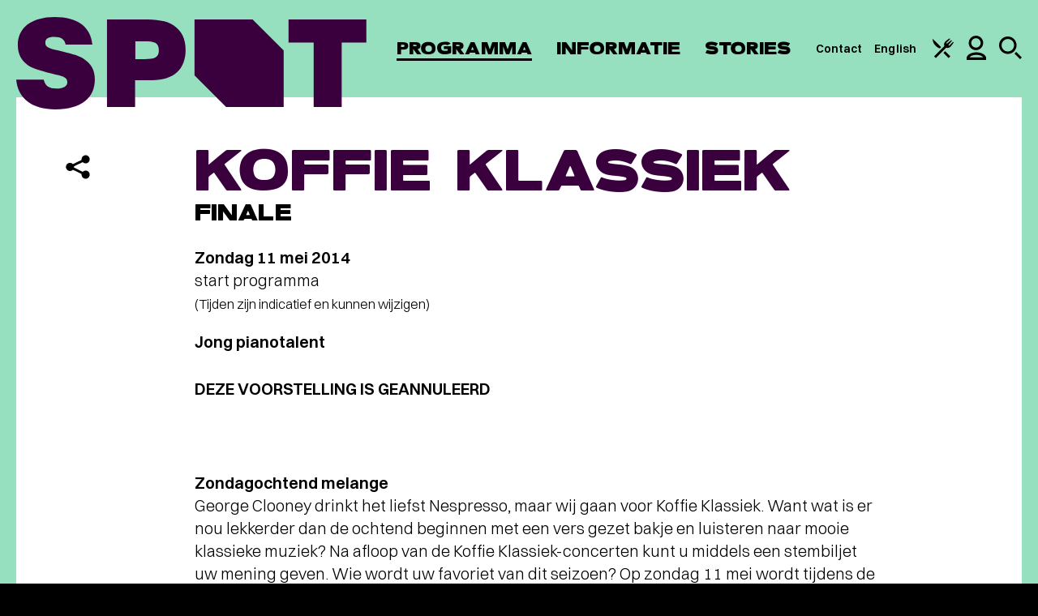

--- FILE ---
content_type: text/html; charset=UTF-8
request_url: https://www.spotgroningen.nl/programma/koffie-klassiek-1110/
body_size: 43348
content:
<!DOCTYPE html><html class=" no-js" lang="nl" data-tw-presale><head> <meta charset="UTF-8"> <meta name="viewport" content="width=device-width, minimum-scale=1.0, initial-scale=1.0"> <meta name="msapplication-config" content="/wp-content/themes/spotgroningen/favicon/browserconfig.xml"> <meta name="theme-color" content="#ffffff"><script>(function(w,d,s,l,i){w[l]=w[l]||[];w[l].push({'gtm.start':new Date().getTime(),event:'gtm.js'});var f=d.getElementsByTagName(s)[0],j=d.createElement(s),dl=l!='dataLayer'?'&l='+l:'';j.async=true;j.src='https://analytics.spotgroningen.nl/system.js?id='+i+dl;f.parentNode.insertBefore(j,f);})(window,document,'script','dataLayer','spot');</script><meta name="google-site-verification" content="24PEt2N6-Rzu4oYTDkc4231bTJ2lx8DyhVOEjUxyqSc"> <link rel="apple-touch-icon" sizes="180x180" href="/wp-content/themes/spotgroningen/favicon/apple-touch-icon.png"> <link rel="mask-icon" href="/wp-content/themes/spotgroningen/favicon/safari-pinned-tab.svg" color="#ffffff"> <link rel="manifest" href="/wp-content/themes/spotgroningen/favicon/manifest.json"><link rel="preconnect" href="https://www.youtube-nocookie.com"><link rel="preconnect" href="https://www.youtube.com"> <link rel="icon" type="image/svg+xml" href="[data-uri]"/> <style>html{font-family:sans-serif;-ms-text-size-adjust:100%;-webkit-text-size-adjust:100%}body{margin:0}article,aside,details,figcaption,figure,footer,header,hgroup,main,nav,section,summary{display:block}audio,video{display:inline-block;vertical-align:baseline}a{background:transparent}a:active,a:hover{outline:0}b,strong{font-weight:700}h1{font-size:2em;margin:.67em 0}img{border:0}figure{margin:1em 40px}button,input,optgroup,select,textarea{color:inherit;font:inherit;margin:0}input{line-height:normal}input[type=search]{-webkit-appearance:none}input[type=search]::-webkit-search-cancel-button,input[type=search]::-webkit-search-decoration{-webkit-appearance:none}fieldset{border:1px solid silver;margin:0 2px;padding:.35em .625em .75em}legend{border:0;padding:0}textarea{overflow:auto}optgroup{font-weight:700}table{border-collapse:collapse;border-spacing:0}td,th{padding:0}:root{--foreground:58,0,62;--foreground-text:255,255,255;--background:151,224,191;--background-text:0,0,0;--darkest:58,0,62;--header:50px}*{-webkit-box-sizing:border-box;box-sizing:border-box}html{background:#000;overflow-y:scroll}html:has(body:not(.admin-bar)){--wp-admin--admin-bar--height:0px}body{background:rgb(var(--background));font:normal normal 300 16px/1.4 Switzer,Arial,sans-serif;-webkit-font-smoothing:antialiased;-moz-osx-font-smoothing:grayscale}a,body{color:#000}a{text-decoration:underline;text-underline-offset:4px;text-decoration-thickness:1px}:focus{outline:1px auto #000}.random-hero{display:none}.is-hidden{display:none!important}.sr-only{border:0;clip:rect(0,0,0,0);height:1px;margin:-1px;overflow:hidden;padding:0;position:absolute;width:1px}.snowfall-flakes{pointer-events:none!important}.symbols{position:absolute;visibility:hidden;z-index:-1}.container{position:relative}.wrap{margin:0 auto;max-width:1400px;padding:0 10px}.wrap--is-small{max-width:1320px}.wrap--has-no-padding{max-width:1360px;padding:0!important}.wrap--has-margin-top{margin-top:100px}.has-slant>:last-child{overflow:hidden;position:relative}.has-slant>:last-child:after{background:rgb(var(--background));-webkit-backface-visibility:hidden;backface-visibility:hidden;bottom:-1px;content:"";height:0;padding:0 0 25%;pointer-events:none;position:absolute;right:-1px;-webkit-transform:rotate(45deg) translate(70%);-ms-transform:rotate(45deg) translate(70%);transform:rotate(45deg) translate(70%);width:25%;z-index:1}.header{background:rgb(var(--background));color:rgb(var(--background-text));height:var(--header);left:0;position:fixed;top:0;width:100%;z-index:10}.admin-bar .header{top:46px}.header__wrap{-webkit-box-align:center;-ms-flex-align:center;align-items:center;display:-webkit-box;display:-ms-flexbox;display:flex;-webkit-box-orient:horizontal;-webkit-box-direction:normal;-ms-flex-direction:row;flex-direction:row;height:var(--header);-webkit-box-pack:justify;-ms-flex-pack:justify;justify-content:space-between;margin:0 auto;max-width:1440px;padding:0 10px;width:100%}.header__branding{margin:0}.header__link{color:currentColor;display:block;height:34px;text-decoration:none}.header__link:focus .header__logo{outline:1px auto #000}.header__logo{fill:rgb(var(--foreground));height:34px;position:relative;width:129px;z-index:11}.header__skip{background:#000;color:#fff;left:0;position:absolute;padding:.5em 1em;text-decoration:none;top:-40px;z-index:100}.header__skip:focus{top:0}.navigation{color:rgb(var(--background-text))}.navigation,.navigation__list{-webkit-box-align:center;-ms-flex-align:center;align-items:center;display:-webkit-box;display:-ms-flexbox;display:flex;-webkit-box-orient:horizontal;-webkit-box-direction:normal;-ms-flex-direction:row;flex-direction:row}.navigation__list{list-style:none;margin:0;padding:0;position:relative;z-index:1}.navigation__item{display:inline;font-family:Eighties,Arial,sans-serif;font-size:22px;font-weight:400;letter-spacing:.1px;line-height:1;margin:0 20px 0 0;position:relative;text-transform:uppercase}.navigation__item--is-ancestor:after,.navigation__item--is-current:after,.navigation__item--is-parent:after{background:currentColor;bottom:0;content:"";height:3px;left:0;position:absolute;width:100%}.navigation__link{color:currentColor;text-decoration:none}.navigation__icon--is-arrangement{height:23px;width:24px}.navigation__icon--is-profile{height:26px;width:20px}.navigation__icon--is-search{height:24px;width:24px}.navigation__list--is-service .navigation__item{font-family:Switzer,Arial,sans-serif;font-size:12px!important;font-weight:600;margin:0 10px 0 0;text-transform:none}.navigation__list--is-service .navigation__item:after{bottom:-7px;height:2px}.navigation__list--is-service .navigation__item:last-child{margin:0}.service__profile,.service__search{display:none}.service__profile{-webkit-box-orient:vertical;-webkit-box-direction:normal;-ms-flex-direction:column;flex-direction:column;gap:28px}.service__profile__link{color:currentColor;font-family:Eighties,Arial,sans-serif;font-size:28px;font-weight:400;letter-spacing:.1px;line-height:.6;text-transform:uppercase}.service__profile__link--is-logged-in{opacity:.4}.service__profile__link--is-shopping-basket span{-webkit-box-align:center;-ms-flex-align:center;align-items:center;background:rgb(var(--foreground));border-radius:50%;color:rgb(var(--foreground-text));float:right;height:1.5em;-webkit-box-pack:center;-ms-flex-pack:center;justify-content:center;margin:.125em 0 0 .5em;width:1.5em}.has-open-profile .service,.has-open-profile .service__profile,.has-open-search .service,.service__profile__link--is-shopping-basket span{display:-webkit-box;display:-ms-flexbox;display:flex}.has-open-search .service__search{display:block}.overlay{-webkit-box-align:center;-ms-flex-align:center;align-items:center;background:rgba(var(--background),.95);color:rgb(var(--background-text));display:none;height:100%;-webkit-box-orient:vertical;-webkit-box-direction:normal;-ms-flex-direction:column;flex-direction:column;-webkit-box-pack:center;-ms-flex-pack:center;justify-content:center;left:0;padding:80px 20px 0;position:fixed;top:0;width:100%;z-index:10}.admin-bar .overlay{height:-webkit-calc(100% - 46px);height:calc(100% - 46px);top:46px}.overlay a:focus,.overlay button:focus,.overlay input:focus~span{outline:1px auto #000}.overlay__close{-webkit-appearance:none;-moz-appearance:none;appearance:none;background:none;border:0;cursor:pointer;padding:0;position:absolute;right:22px;top:16px}.overlay__close svg{display:block;height:26px;fill:currentColor;width:26px}.overlay__button{background:rgb(var(--foreground));color:rgb(var(--background))}.search__wrap{display:-webkit-box;display:-ms-flexbox;display:flex;-webkit-box-orient:horizontal;-webkit-box-direction:normal;-ms-flex-direction:row;flex-direction:row;-ms-flex-wrap:wrap;flex-wrap:wrap}.search__input{background:transparent;border:0;border-bottom:2px solid rgb(var(--foreground));color:rgb(var(--background-text));-webkit-box-flex:1;-ms-flex-positive:1;flex-grow:1;font-size:17px;font-weight:300;margin:0 10px 0 0;padding:.5em;text-overflow:ellipsis;width:212px}.search__input::-webkit-input-placeholder{color:currentColor;opacity:.5}.search__input::-ms-input-placeholder{color:currentColor;opacity:.5}.search__input::-moz-placeholder{color:currentColor;opacity:.5}.main{counter-reset:a;min-height:50vh;padding-top:100px}.main--is-festival{background:#fff;padding-top:0!important;position:relative;z-index:1}.main--is-festival:before{background:#fff;content:"";height:20px;left:0;position:absolute;top:-10px;width:100%}a[data-footnote]{cursor:pointer;text-decoration:none}a[data-footnote]:after{counter-increment:a;content:counter(a);cursor:pointer;font-size:14px;font-weight:500;position:relative;top:-6px}.footnote{background:rgba(var(--background),.1);display:none;margin:1em 0;padding:1em;position:relative}.footnote.is-active{display:block}.newsletter{margin:0 0 40px;position:relative}.newsletter a:focus,.newsletter button:focus,.newsletter input:focus,.newsletter input:focus~span{outline:1px auto #000}.newsletter__input{height:60px;position:relative}.newsletter__email,.newsletter__input{background:#fff;border:0;color:#000;-webkit-box-flex:1;-ms-flex-positive:1;flex-grow:1;font-size:18px;padding:1em}.newsletter__email::-webkit-input-placeholder,.newsletter__input::-webkit-input-placeholder{color:rgba(0,0,0,.55)}.newsletter__email::-ms-input-placeholder,.newsletter__input::-ms-input-placeholder{color:rgba(0,0,0,.55)}.newsletter__email::placeholder,.newsletter__input::placeholder{color:rgba(0,0,0,.55)}.newsletter__email{height:100%;left:0;padding-right:80px;position:absolute;top:0;width:100%}.newsletter__icon{fill:rgb(var(--background));height:30px;pointer-events:none;position:absolute;right:15px;top:15px;width:38px}.newsletter__toggle{display:none}.newsletter__toggle--is-open{display:block}.newsletter__name{display:-webkit-box;display:-ms-flexbox;display:flex;-webkit-box-orient:vertical;-webkit-box-direction:normal;-ms-flex-direction:column;flex-direction:column;margin:10px 0}.newsletter__name div:first-child{margin:0 0 10px}.newsletter__name div{-webkit-box-flex:1;-ms-flex-positive:1;flex-grow:1;position:relative}.newsletter__name input{width:100%}.newsletter__input,.newsletter__name{position:relative}.newsletter__input label,.newsletter__name label{color:rgba(0,0,0,.55);font-size:18px;left:18px;position:absolute;pointer-events:none;top:1em;z-index:1}.newsletter__input label:has(+.has-input),.newsletter__name label:has(+.has-input){font-size:12px;top:4px}.newsletter__wrap{background:#fff;color:#000;padding:30px 20px}.newsletter__options{border:0;margin:0;padding:0}.newsletter__options legend{display:none}.newsletter__option span{background:#f0f3f4;color:#000;display:inline-block;font-size:18px;margin:0 4px 8px 0;padding:.7em;position:relative}.newsletter__option input:checked~span{background:#000;color:#fff}.newsletter__option input:checked~span:before{border-color:#fff}.newsletter__option input:checked~svg{fill:#fff;left:16px;top:17px}.newsletter__agreement{font-size:14px;margin:20px 0}.newsletter__agreement span{display:block;padding:0 0 0 42px;position:relative}.newsletter__agreement span:before{left:12px;position:absolute;top:0}.newsletter__checkbox{display:inline-block;position:relative}.newsletter__checkbox input{opacity:0;position:absolute}.newsletter__checkbox svg{display:none;fill:#000;height:11px;position:absolute;left:16px;top:2px;width:10px;z-index:1}.newsletter__checkbox span:before{border:3px solid #000;content:"";display:inline-block;height:10px;margin:0 8px -1px 0;width:10px}.newsletter__checkbox input:checked~svg{display:block}.newsletter__button{background:none;border:0;cursor:pointer;height:30px;outline:0;position:absolute;right:15px;top:15px;width:38px}.newsletter__submit{background:#000;color:#fff;cursor:pointer;display:inline-block;font-size:20px;font-weight:900;outline:none;margin:0 10px 0 0;padding:.75em 1.5em;text-transform:uppercase}.newsletter__submit[disabled]{cursor:not-allowed;opacity:.75}.newsletter__password{opacity:0;pointer-events:none;position:absolute;top:-9999px}.newsletter__error,.newsletter__status{display:block;margin-top:20px}.newsletter__error{color:red}.social{display:-webkit-box;display:-ms-flexbox;display:flex;-webkit-box-orient:horizontal;-webkit-box-direction:normal;-ms-flex-direction:row;flex-direction:row;list-style:none;margin:0;min-width:400px;padding:0}.social__item{position:relative;text-align:center;width:66px}.social__link,.social__toggle{-webkit-appearance:none;-moz-appearance:none;appearance:none;background:none;border:0;color:rgb(var(--background-text));cursor:pointer;display:inline-block;padding:20px 0;position:relative;text-decoration:none;width:100%}.social__icon{fill:currentColor}.social__icon+svg{fill:currentColor;height:12px;left:50%;margin:0 0 0 -9px;position:absolute;top:75px;width:18px}.social__icon--is-facebook{height:42px;width:19px}.social__icon--is-instagram{height:44px;width:45px}.social__icon--is-twitter{height:39px;width:44px}.social__icon--is-email,.social__icon--is-spotify,.social__icon--is-whatsapp{height:44px;width:45px}.social__sub{background:#fff;color:#000;display:none;list-style:none;margin:10px 0 0;padding:20px;position:relative;text-align:left;width:300px;z-index:1}.social__sub:before{border:solid transparent;border-color:hsla(0,0%,100%,0);border-bottom-color:#fff;border-width:20px;bottom:100%;content:"";height:0;left:0;margin-left:18px;position:absolute;pointer-events:none;width:0}.social__sub li{-webkit-box-align:center;-ms-flex-align:center;align-items:center;display:-webkit-box;display:-ms-flexbox;display:flex;gap:10px;padding:10px 0}.social__sub svg{color:rgb(var(--background));fill:currentColor;-ms-flex-negative:0;flex-shrink:0;height:26px;width:26px}.social__sub a{font-size:18px;font-weight:600;text-decoration:underline}.social__toggle--is-open+.social__sub{display:block}.footer{background:rgb(var(--background));color:rgb(var(--background-text));overflow:hidden}.footer,.footer__columns{position:relative;z-index:1}.footer__columns{margin-top:60px}.footer__columns .newsletter:after{background:rgba(0,0,0,.1);content:"";height:-webkit-calc(100% + 100px);height:calc(100% + 100px);left:0;margin:-20px;position:absolute;top:-40px;width:-webkit-calc(100% + 40px);width:calc(100% + 40px);z-index:-1}.footer__columns h2{font-size:20px;font-weight:900;margin:0 0 20px;text-transform:uppercase}.footer__columns h2 span{font-weight:300}.footer__socials{margin-top:60px}.footer__service{background:#000;color:#fff;margin:40px 0 0;padding:40px 0;position:relative;z-index:1}.footer__service:only-child{margin:0}.footer__service__wrap{text-align:center}.footer__service__wrap div{font-size:20px}.footer__service__wrap span{display:block;margin:0 0 10px}.footer__service__wrap ul{font-size:16px;font-weight:300;list-style:none;margin:20px 0 0;padding:0;opacity:.8}.footer__service__wrap li{display:inline-block;margin:0 0 0 1.5em}.footer__service__wrap a{color:currentColor}.about__item{display:-webkit-box;display:-ms-flexbox;display:flex;-webkit-box-orient:vertical;-webkit-box-direction:normal;-ms-flex-direction:column;flex-direction:column;margin:0;position:relative}.about__item:nth-child(odd){background:rgba(var(--foreground),.1)}.about__item .button,.about__item .event__cta,.about__item .event__status,.about__item .info__filter,.about__item .overlay__button{background:rgb(var(--foreground));color:rgb(var(--foreground-text))}.about__content{padding:40px 20px}.layout--is-text .about__content h2{font-size:38px;line-height:36px;margin:0 0 10px}.about__media{-ms-flex-negative:0;flex-shrink:0;height:0;margin:0 0 80px;padding:0 0 63.4920635%;position:relative}.about__image{position:absolute;z-index:1}.about__shape{background:rgb(var(--foreground));border:5px solid currentColor;color:rgb(var(--background));content:"";pointer-events:none;position:absolute}img+img+.about__shape{display:none}.about__shape:before{border-top:5px solid currentColor;left:0;top:19px}.about__shape:after,.about__shape:before{content:"";height:60px;-webkit-transform:rotate(-45deg);-ms-transform:rotate(-45deg);transform:rotate(-45deg);position:absolute;width:90px}.about__shape:after{border-bottom:5px solid currentColor;bottom:19px;right:0}.about__image,.about__shape{-webkit-clip-path:polygon(60px 0,100% 0,100% -webkit-calc(100% - 60px),-webkit-calc(100% - 60px) 100%,0 100%,0 60px);clip-path:polygon(60px 0,100% 0,100% calc(100% - 60px),calc(100% - 60px) 100%,0 100%,0 60px);height:100%;width:-webkit-calc(100% - 30px);width:calc(100% - 30px)}.about__item:nth-child(odd) .about__shape{color:transparent!important;z-index:0}.about__item:nth-child(odd) .about__image,.about__item:nth-child(odd) .about__shape{left:0;top:0}.about__item:nth-child(odd) .about__image+.about__image,.about__item:nth-child(odd) .has-1 .about__image{left:30px;top:30px}.about__item:nth-child(2n) .about__shape{background:transparent!important;z-index:2}.about__item:nth-child(2n) .about__image{left:30px;top:30px}.about__item:nth-child(2n) .about__image+.about__image,.about__item:nth-child(2n) .about__shape{left:0;top:0}.advent__wrap{counter-reset:b;display:-webkit-box;display:-ms-flexbox;display:flex;-webkit-box-orient:horizontal;-webkit-box-direction:normal;-ms-flex-direction:row;flex-direction:row;-ms-flex-wrap:wrap;flex-wrap:wrap}.advent__button{-webkit-appearance:none;-moz-appearance:none;appearance:none;background:#f0f3f4;border:0;cursor:pointer;display:block;height:0;outline:0;padding:0 0 20%;position:relative;width:20%}.advent__button figure{height:100%;margin:0;padding:0;position:absolute;-webkit-transition:all .3s ease;transition:all .3s ease;-webkit-transform-origin:left;-ms-transform-origin:left;transform-origin:left;width:100%}.advent__button figure:after{content:counter(b);counter-increment:b;font-family:Eighties,Arial,sans-serif;font-size:60px;left:50%;margin:0;position:absolute;text-shadow:0 0 15px #fff;top:50%;-webkit-transform:translate(-50%,-50%);-ms-transform:translate(-50%,-50%);transform:translate(-50%,-50%);z-index:10}.advent__button:disabled{opacity:.5;pointer-events:none}.advent__button img{-webkit-user-select:none;-moz-user-select:none;-ms-user-select:none;user-select:none}.advent__button.is-open figure,.no-touch .advent__button:hover figure{-webkit-transform:perspective(1200px) translateZ(0) translateX(0) translateY(0) rotateY(-45deg);transform:perspective(1200px) translateZ(0) translateX(0) translateY(0) rotateY(-45deg)}.advent__modal{-webkit-box-align:safe center;-ms-flex-align:safe center;align-items:safe center;background:rgba(0,0,0,.5);display:none;height:100vh;-webkit-box-pack:safe center;-ms-flex-pack:safe center;justify-content:safe center;left:0;overflow:auto;overscroll-behavior:contain;padding:20px;position:fixed;top:0;width:100%;z-index:9999}.advent__modal.is-open{display:-webkit-box;display:-ms-flexbox;display:flex}.admin-bar .advent__modal{height:-webkit-calc(100vh - 46px);height:calc(100vh - 46px);top:46px}.advent__modal__wrap{background:#fff;-webkit-clip-path:polygon(40px 0,100% 0,100% -webkit-calc(100% - 40px),-webkit-calc(100% - 40px) 100%,0 100%,0 40px);clip-path:polygon(40px 0,100% 0,100% calc(100% - 40px),calc(100% - 40px) 100%,0 100%,0 40px);max-width:750px;overflow:hidden;padding:40px 60px;position:relative;width:100%}.advent__modal__wrap:has(figure){padding-top:240px}.advent__modal__wrap figure{background:#f0f3f4;height:200px;left:0;margin:0;padding:0;position:absolute;top:0;width:100%}.advent__modal__wrap article{margin:0}.advent__modal__close{-webkit-appearance:none;-moz-appearance:none;appearance:none;background:none;border:0;cursor:pointer;margin:0;padding:0;position:absolute;right:20px;top:20px}.advent__modal__close svg{height:26px;width:26px}.arrangements{background:#fff;margin:0 auto;max-width:1360px;position:relative;z-index:1}.arrangements:before{border-color:transparent;border-style:solid;border-top-color:#fff;border-width:40px 40px 0;content:"";height:0;left:50%;margin:0 0 0 -40px;position:absolute;top:0;width:0}.arrangements__item{font-size:17px;padding:60px 20px}.arrangements__item:first-child{padding-top:80px}.arrangements__item:nth-child(odd){background:rgba(var(--foreground),.1)}.arrangements__item h3{font-size:22px;font-weight:900;line-height:1;margin:0 0 10px;text-transform:uppercase;word-break:break-word}.arrangements__item p:first-child strong{font-size:28px;line-height:1}.arrangements__item p{margin:10px 0 1em}.arrangements__item a{color:currentColor;text-decoration:underline}.arrangements__item .button,.arrangements__item .event__cta,.arrangements__item .event__status,.arrangements__item .info__filter,.arrangements__item .overlay__button{background:#000;color:#fff;text-decoration:none}.arrangements__media{background:#f0f3f4;height:320px;margin:0 0 20px;padding:0;position:relative;width:100%}.arrangements__content h2{font-size:1em;margin:0}.arrangements__upsell{margin:0 -10px}.arrangements__upsell__item{border-top:4px solid #e7ecef;display:-webkit-box;display:-ms-flexbox;display:flex;-webkit-box-orient:horizontal;-webkit-box-direction:normal;-ms-flex-direction:row;flex-direction:row;margin:0 0 40px;position:relative}.arrangements__upsell__item:last-child{margin:0}.arrangements__upsell__item svg{-ms-flex-item-align:center;align-self:center;-ms-flex-negative:0;flex-shrink:0;height:18px;width:40px}.arrangements__upsell__media{background:#f0f3f4;-ms-flex-negative:0;flex-shrink:0;margin:0;min-height:140px;padding:0;position:relative;width:60px}.arrangements__upsell__content{font-size:17px;padding:10px 20px}.arrangements__menu{padding:0 0 60px}.arrangements__menu__wrap{background:#f0f3f4;margin:0 0 60px;padding:60px 20px 0}.arrangements__menu__wrap.is-mix{background:#e0dcd7;color:#40505e}.arrangements__menu__wrap.is-muze{background:#242460;color:#fff}.arrangements__menu__wrap.is-muze .arrangements__menu__section{border-top:4px solid hsla(0,0%,100%,.1)}.arrangements__menu__wrap.is-muze .arrangements__menu__footer{background:hsla(0,0%,100%,.1)}.arrangements__menu__wrap.is-muze .arrangements__menu__footer svg{fill:#fff}.arrangements__menu__wrap>svg{display:block;margin:0 auto;max-width:100%}.arrangements__menu__wrap h2{font-family:Eighties,Arial,sans-serif;font-size:40px;font-weight:400;letter-spacing:.1px;line-height:.6;margin:60px 0 0;padding:0 20px 40px;text-align:center;text-transform:uppercase}.arrangements__menu__wrap footer{background:rgba(0,0,0,.1)}.arrangements__menu__section{border-top:4px solid rgba(0,0,0,.1);max-width:1060px;margin:0 auto 50px;padding:20px 0 0}.arrangements__menu__section h3{-webkit-column-span:all;column-span:all;font-size:17px;font-weight:900;margin:0 0 40px;text-align:center;text-transform:uppercase}.arrangements__menu__item{-webkit-column-break-inside:avoid;break-inside:avoid;font-size:18px;margin:0 0 40px;padding:0 40px 0 0;position:relative}.arrangements__menu__item h4{font-family:Eighties,Arial,sans-serif;font-size:28px;font-weight:400;letter-spacing:.1px;line-height:.6;margin:0 0 7px;text-transform:uppercase}.arrangements__menu__item h4 svg{margin:0 0 0 10px;position:relative;top:2px}.arrangements__menu__item p{margin:0}.arrangements__menu__item small{font-size:1em;text-transform:uppercase}.arrangements__menu__item small svg{height:24px;margin:0 6px -3px 0;width:24px}.arrangements__menu__item svg{-ms-flex-negative:0;flex-shrink:0;height:20px;width:20px}.arrangements__menu__item strong{font-weight:600;position:absolute;right:0;top:0}.arrangements__menu__footer{margin:0 -20px;padding:30px 20px}.arrangements__menu__info{font-size:17px;max-width:1060px;margin:0 auto}.arrangements__menu__info div{-webkit-column-break-inside:avoid;break-inside:avoid;display:-webkit-box;display:-ms-flexbox;display:flex}.arrangements__menu__info div+div{margin-top:20px}.arrangements__menu__info ul{list-style:none;margin:0;padding:0}.arrangements__menu__info li{-webkit-box-align:center;-ms-flex-align:center;align-items:center;display:-webkit-box;display:-ms-flexbox;display:flex;margin:0 0 10px}.arrangements__menu__info p{margin:0 0 1em}.arrangements__menu__info svg{-ms-flex-negative:0;flex-shrink:0;height:30px;margin:0 10px 0 0;width:30px}.arrangements__calendar{margin:30px auto 60px!important}.arrangements__calendar .flatpickr-calendar{background:rgb(var(--foreground))}.arrangements__calendar .flatpickr-calendar,.arrangements__calendar .flatpickr-innerContainer{padding:0;width:100%}.arrangements__calendar .flatpickr-innerContainer,.arrangements__calendar .flatpickr-months{max-width:720px;margin:0 auto;padding:0 20px}.arrangements__calendar .flatpickr-months{padding:30px 20px}.arrangements__calendar .flatpickr-months .flatpickr-next-month,.arrangements__calendar .flatpickr-months .flatpickr-prev-month{color:#000;fill:unset;top:unset}.arrangements__calendar .flatpickr-months .flatpickr-current-month{color:#000;font-size:20px;font-weight:600;line-height:28px;text-transform:uppercase}.arrangements__calendar .flatpickr-months svg{height:17px!important;width:26px!important}.arrangements__calendar .dayContainer{padding:10px 0 30px}.arrangements__calendar .dayContainer,.arrangements__calendar .flatpickr-weekdaycontainer{gap:16px}.arrangements__calendar .flatpickr-weekday{opacity:.7;color:rgb(var(--foreground-text));font-weight:600;text-transform:lowercase}.arrangements__calendar .flatpickr-day,.arrangements__calendar .flatpickr-weekday{font-size:17px;width:-webkit-calc(14.2857143% - 16px);width:calc(14.2857143% - 16px)}.arrangements__calendar .flatpickr-days{overflow:visible}.arrangements__calendar .flatpickr-day{-webkit-box-align:center;-ms-flex-align:center;align-items:center;background:none!important;color:#000;display:-webkit-box;display:-ms-flexbox;display:flex;font-weight:600;height:40px;line-height:1;max-width:unset;position:relative}.arrangements__calendar .flatpickr-day:after{background:#fff;border-radius:50%;content:"";height:40px;position:absolute;width:40px;z-index:-1}.arrangements__calendar .flatpickr-day.disabled{color:#000;font-weight:400;opacity:1!important;pointer-events:none}.arrangements__calendar .flatpickr-day.disabled:after{display:none}.arrangements__calendar .flatpickr-day.selected{color:#000}.arrangements__calendar .flatpickr-day.nextMonthDay.disabled,.arrangements__calendar .flatpickr-day.prevMonthDay.disabled,.arrangements__calendar .flatpickr-day.today,.arrangements__calendar .flatpickr-day.today.disabled,.arrangements__calendar .flatpickr-day.today.selected{color:#fff}.arrangements__calendar .flatpickr-day.today.disabled:after,.arrangements__calendar .flatpickr-day.today.selected:after,.arrangements__calendar .flatpickr-day.today:after{background:#000!important;display:block}.arrangements__calendar input{display:none}.arrangements__modal{-webkit-box-align:safe center;-ms-flex-align:safe center;align-items:safe center;background:rgba(var(--foreground),.95);display:none;height:100vh;-webkit-box-pack:safe center;-ms-flex-pack:safe center;justify-content:safe center;left:0;overflow:auto;overscroll-behavior:contain;padding:20px;position:fixed;top:0;width:100%;z-index:9999}.arrangements__modal.is-open{display:-webkit-box;display:-ms-flexbox;display:flex}.admin-bar .arrangements__modal{height:-webkit-calc(100vh - 46px);height:calc(100vh - 46px);top:46px}.arrangements__modal__wrap{background:#fff;-webkit-clip-path:polygon(80px 0,100% 0,100% -webkit-calc(100% - 80px),-webkit-calc(100% - 80px) 100%,0 100%,0 80px);clip-path:polygon(80px 0,100% 0,100% calc(100% - 80px),calc(100% - 80px) 100%,0 100%,0 80px);max-width:710px;overflow:hidden;padding:100px 30px 60px;position:relative;width:100%}.arrangements__modal__wrap h2{font-size:38px!important;margin:0!important}.arrangements__modal__wrap p{margin:1em 0!important}.arrangements__modal__wrap p a{font-weight:600}.arrangements__modal__close{-webkit-appearance:none;-moz-appearance:none;appearance:none;background:none;border:0;color:rgb(var(--foreground-text));cursor:pointer;margin:0;padding:0;position:absolute;right:20px;top:20px}.arrangements__modal__close svg{fill:currentColor;height:26px;width:26px}.arrangements__list{font-size:18px}.arrangements__list__wrap{display:none}.arrangements__list__filter{-webkit-box-align:center;-ms-flex-align:center;align-items:center;display:-webkit-box;display:-ms-flexbox;display:flex;margin:30px 0 60px;position:relative}.arrangements__list__filter input{background:rgba(var(--foreground),.1);border:0;border-bottom:4px solid rgb(var(--foreground));-webkit-box-flex:1;-ms-flex-positive:1;flex-grow:1;margin:0;padding:17px;width:200px}.arrangements__list__filter svg{height:30px;-ms-flex-negative:0;flex-shrink:0;position:absolute;right:17px;width:30px}.arrangements__list__month{margin:0 0 60px}.arrangements__list__month:last-child{margin:0}.arrangements__list__month h3{border-bottom:4px solid #f0f3f4;font-family:Eighties,Arial,sans-serif;font-size:28px;font-weight:400;letter-spacing:.1px;line-height:1;margin:0;padding:0 0 5px;text-transform:uppercase}.arrangements__list__item{-webkit-box-align:center;-ms-flex-align:center;align-items:center;display:-webkit-box;display:-ms-flexbox;display:flex;margin:10px 0}.arrangements__list__item time{background:#f0f3f4;color:#000;-ms-flex-negative:0;flex-shrink:0;font-size:20px;font-weight:900;line-height:1;text-transform:uppercase;margin:0 12px 0 0;padding:20px 12px;text-align:center;width:117px}.arrangements__list__item a{color:currentColor;text-decoration:none}.arrangements__list__item small{background:#3f00ab;color:#fff;display:inline-block;font-size:14px;font-weight:900;margin:0 0 0 10px;padding:.25em .5em}.button,.event__cta,.event__status,.info__filter,.overlay__button{-webkit-appearance:none;-moz-appearance:none;appearance:none;border:0;cursor:pointer;display:inline-block;font-size:20px;font-weight:900;margin:0;padding:.695rem 1rem;text-align:center;text-decoration:none;text-transform:uppercase;-webkit-transition:opacity .3s ease;transition:opacity .3s ease;will-change:opacity}.button--is-black{background:#000;color:#fff!important}.button--is-theme{background:rgb(var(--background));color:rgb(var(--background-text))}.button--is-loading{opacity:.5}.button[disabled],.event__cta[disabled],.event__status[disabled],.info__filter[disabled],.overlay__button[disabled]{cursor:not-allowed}.content{-webkit-box-align:start;-ms-flex-align:start;align-items:flex-start;background:#fff;color:#000;display:-webkit-box;display:-ms-flexbox;display:flex;-webkit-box-orient:vertical;-webkit-box-direction:normal;-ms-flex-direction:column;flex-direction:column;position:relative;z-index:1}.content--is-taxonomy{background:rgb(var(--foreground));color:rgb(var(--foreground-text))}.content--is-membership{background:#fff;color:#000}.content--is-event{color:#000}.content--is-arrangement:after,.content--is-membership:after,.content--is-taxonomy:after{border-color:transparent;border-style:solid;border-top-color:rgb(var(--foreground));border-width:40px 40px 0;content:"";height:0;left:50%;margin:0 0 0 -40px;position:absolute;top:100%;width:0}.content--is-arrangement:after,.content--is-membership:after{border-top-color:#fff}.content--has-arrangements{padding-top:40px}.content--has-arrangements:before{border-color:transparent;border-style:solid;border-top-color:rgb(var(--background));border-width:40px 40px 0;content:"";height:0;left:50%;margin:0 0 0 -40px;position:absolute;top:0;width:0}.content__article{padding:30px 20px;position:relative;width:100%}.content__article--is-last{-webkit-box-ordinal-group:4;-ms-flex-order:3;order:3}.content__aside{margin:0;-webkit-box-ordinal-group:3;-ms-flex-order:2;order:2;padding:0 20px;position:static;width:100%}.cookie{background:rgb(var(--foreground));bottom:0;color:rgb(var(--foreground-text));display:none;font-size:14px;left:0;padding:20px;position:fixed;width:100%;z-index:100}.cookie__toggle{-webkit-appearance:none;-moz-appearance:none;appearance:none;background:rgba(0,0,0,.55);border:0;border-radius:50%;bottom:10px;cursor:pointer;height:50px;padding:0;position:fixed;right:10px;width:50px;z-index:9}.cookie__toggle svg{display:block;height:100%;padding:20%;width:100%}.cookie__choices{display:-webkit-box;display:-ms-flexbox;display:flex;-webkit-box-orient:vertical;-webkit-box-direction:normal;-ms-flex-direction:column;flex-direction:column}.cookie__content{max-width:730px}.cookie__content a{color:currentColor}.cookie__controls{display:-webkit-box;display:-ms-flexbox;display:flex;gap:30px}.cookie__refuse{-webkit-appearance:none;-moz-appearance:none;appearance:none;background:none;border:0;cursor:pointer;font-size:1em;margin:0;padding:0;text-decoration:underline;text-underline-offset:4px;text-decoration-thickness:1px}.cookie__accept{background:rgb(var(--background));color:rgb(var(--foreground))}.has-open-cookie .cookie{display:block}.destinations{padding:0;position:relative;font-size:17px}.destinations--is-themed{background:rgb(var(--foreground));padding:80px 20px 20px}.destinations--is-themed:before,.destinations.has-arrangements:after{border-color:transparent;border-style:solid;border-top-color:#fff;border-width:40px 40px 0;content:"";height:0;left:50%;margin:0 0 0 -40px;position:absolute;top:0;width:0}.destinations.has-arrangements:after{border-top-color:rgba(var(--foreground),.1)}.destinations--is-taxonomy{margin-top:80px}.destinations--is-news{margin-top:20px}.destinations--is-themed .destinations__content,.destinations--is-themed .destinations__title{color:rgb(var(--foreground-text))}.destinations--is-themed .destinations__caption{background:rgb(var(--background));color:rgb(var(--background-text))}.destinations__title{color:rgb(var(--background-text));font-size:28px;font-family:Eighties,Arial,sans-serif;font-weight:400;letter-spacing:.1px;line-height:1;margin:0 0 40px;text-align:center;text-transform:uppercase}.destinations__wrap{display:-webkit-box;display:-ms-flexbox;display:flex;-webkit-box-orient:vertical;-webkit-box-direction:normal;-ms-flex-direction:column;flex-direction:column;-ms-flex-wrap:wrap;flex-wrap:wrap;margin:0 0 40px}.destinations__item{margin:0 0 40px}.destinations__link{display:block;text-decoration:none}.destinations__figure{background:rgba(0,0,0,.2);height:260px;margin:0 0 10px;padding:0;position:relative}.destinations__caption{background:rgb(var(--background));bottom:4px;font-size:16px;font-weight:900;left:4px;padding:5px;position:absolute;z-index:1}.destinations__caption,.destinations__content{color:rgb(var(--background-text))}.destinations__content h2,.destinations__content h3{font-family:Eighties,Arial,sans-serif;font-size:32px;font-weight:400;letter-spacing:.1px;line-height:.6;margin:0;text-transform:uppercase;word-break:break-word}.destinations__content h2+p,.destinations__content h3+p{margin:10px 0 0}.destinations__content time{font-size:16px;font-weight:900}.destinations__content span,.destinations__content time{display:inline-block;margin:0 5px 10px 0;opacity:.6}.destinations__content p{margin:0}.event__header--is-mobile{display:block;-webkit-box-ordinal-group:2;-ms-flex-order:1;order:1;margin:0!important;padding:20px 20px 0}.event__header--is-desktop{display:none}.event__i18n{color:rgba(0,0,0,.55);font-family:Eighties,Arial,sans-serif;font-size:22px;font-weight:400;letter-spacing:.1px;line-height:.6;max-width:730px;margin:0 auto 30px}.event__i18n__button{-webkit-appearance:none;-moz-appearance:none;appearance:none;background:transparent;border:0;color:currentColor;cursor:pointer;margin:0;padding:0;text-transform:uppercase}.event__i18n__button--is-active{color:#000}.event__language{display:none}.event__language--is-active{display:block}.event__language .layout--is-text:first-child p:first-child{font-weight:600}.event__timetable{list-style:none;margin:0;padding:0}.event__timetable~p{font-weight:600;margin-top:1em!important}.event__timetable li{margin:0}.event__timetable strong{font-weight:900}.event__cta{background:rgb(var(--foreground));color:rgb(var(--foreground-text))}.event__cta,.event__status{display:block;line-height:1;margin:0;padding:1em}.event__status{background:transparent;color:#000}.event__presale{display:-webkit-box;display:-ms-flexbox;display:flex;font-size:17px;gap:10px;margin:10px 0 0}.event__presale svg{color:rgb(var(--foreground));-ms-flex-negative:0;flex-shrink:0;height:27px;width:28px}.event__presale a{text-decoration:underline}.event__pricing{margin:20px 0 0}.event__pricing:last-child>div:last-of-type{border-bottom:3px solid rgb(var(--foreground));padding:0 0 20px}.event__pricing>div{border-bottom:3px solid #f0f3f4;padding:0 0 10px}.event__pricing>div:last-of-type{border-bottom:0}.event__pricing__item{-webkit-box-align:center;-ms-flex-align:center;align-items:center;display:-webkit-box;display:-ms-flexbox;display:flex;-webkit-box-orient:horizontal;-webkit-box-direction:normal;-ms-flex-direction:row;flex-direction:row;-ms-flex-wrap:wrap;flex-wrap:wrap;font-size:17px;-webkit-box-pack:justify;-ms-flex-pack:justify;justify-content:space-between;width:100%}.event__pricing__item+.event__pricing__item{margin-top:10px}.event__pricing__item--is-extra,.event__pricing__soldout{font-size:14px}.event__pricing__item--is-extra,.event__pricing__item--is-soldout span{opacity:.4}.event__pricing__text{display:none}.event__pricing__text--is-active{display:inline}.event__waitlist{display:block;margin:10px 0 -10px;text-align:center}.event__waitlist--is-hidden{display:none}.event__restaurant,.event__updates{-webkit-box-align:start;-ms-flex-align:start;align-items:flex-start;background:rgba(var(--foreground),.1);border-bottom:3px solid rgb(var(--foreground));display:-webkit-box;display:-ms-flexbox;display:flex;gap:10px;margin:10px 0 0;padding:18px 12px;text-align:left;text-decoration:none}.event__restaurant p,.event__updates p{cursor:pointer;font-size:17px;margin:0}.event__restaurant small,.event__updates small{display:block;font-size:16px;margin:10px 0 0}.event__restaurant strong,.event__updates strong{font-weight:600;text-decoration:underline}.event__restaurant p a,.event__updates p a{color:currentColor;text-decoration:underline}.event__restaurant svg,.event__updates svg{color:rgb(var(--darkest));-ms-flex-negative:0;flex-shrink:0;height:30px;width:30px}.event__updates{background:rgb(var(--foreground));border:0;margin:20px 0 0}.event__updates,.event__updates svg{color:rgb(var(--foreground-text))}.event__cta[disabled],strong.event__status{background:#f0f3f4!important;color:#000!important;cursor:default!important}.featured{background:#fff;margin:0 auto;max-width:1360px;padding:40px 0;position:relative;z-index:1}.featured:before{border-color:transparent;border-style:solid;border-top-color:rgb(var(--background));border-width:40px 40px 0;content:"";height:0;left:50%;margin:0 0 0 -40px;position:absolute;top:0;width:0}.featured--is-taxonomy{max-width:1280px;padding-top:80px!important}.featured--is-singular:before,.featured--is-taxonomy:before{display:none}.featured__title{color:var(--darkest);display:block;font-family:Eighties,Arial,sans-serif;font-size:28px;font-weight:400;letter-spacing:.1px;line-height:1;margin:40px 0;text-align:center;text-transform:uppercase}.festival{background:#fff;padding-top:125%}.festival__header{background:#000;height:0;padding-bottom:125%;position:fixed;width:100%;top:0}.admin-bar .festival__header{top:46px}.festival__header__wrap{-webkit-box-align:center;-ms-flex-align:center;align-items:center;display:-webkit-box;display:-ms-flexbox;display:flex;height:100%;-webkit-box-pack:center;-ms-flex-pack:center;justify-content:center;margin:0;position:absolute;width:100%}.festival__header__link{display:block;position:relative;text-decoration:none;z-index:1}.festival__header__link--is-small{position:absolute;right:20px;top:20px}.festival__header__link h1{display:none}.festival__header__link svg{display:block;height:100%;position:absolute;width:100%}.festival__header__image{overflow:hidden;-webkit-transform:translateZ(0) scale(1.1);transform:translateZ(0) scale(1.1)}.festival__header__site{left:20px;position:absolute;top:20px}.festival__header__site svg{height:30px;width:120px}.festival__nav{background:#fff;position:-webkit-sticky;position:sticky;top:0;z-index:9}.ie11 .festival__nav{position:relative}.admin-bar .festival__nav{top:46px}.festival__nav__open{-webkit-appearance:none;-moz-appearance:none;appearance:none;background:none;border:0;cursor:pointer;padding:.938em 1em .938em 2.7em;position:relative}.festival__nav__open svg{fill:currentColor;height:32px;left:0;position:absolute;top:13px;width:32px}.festival__nav__open span{font-size:20px}.festival__nav__close{-webkit-appearance:none;-moz-appearance:none;appearance:none;background:none;border:0;cursor:pointer;display:none;margin:20px;padding:0;position:fixed;right:0;top:0;z-index:11}.admin-bar .festival__nav__close{top:46px}.festival__nav__close svg{fill:#fff;height:28px;width:28px}.festival__nav__list{display:none;list-style:none;margin:0;padding:0}.festival__nav__item{margin:5px 0;padding:10px;position:relative;text-align:center;width:100%}.festival__nav__link{color:currentColor;display:block;font-size:20px;text-decoration:none}.festival__tickets{display:none;font-weight:600;padding:40px 0;position:relative}.festival__tickets__content{-webkit-box-flex:1;-ms-flex-positive:1;flex-grow:1;font-size:17px}.festival__tickets__content p{margin:0 0 1em}.festival__tickets__cta{margin:20px 0 0}.festival__tickets__link,.festival__tickets__toggle{-webkit-appearance:none;-moz-appearance:none;appearance:none;border:0;cursor:pointer;font-size:20px;padding:.8em 1em;position:absolute;right:0;text-decoration:none;text-transform:uppercase;top:0}.festival__tickets__link strong,.festival__tickets__toggle strong{font-family:Eighties,Arial,sans-serif;font-size:30px;font-weight:400;letter-spacing:.1px;line-height:.6;margin:0 5px 0 0;text-transform:uppercase}.festival__tickets__link span,.festival__tickets__toggle span{display:none;font-weight:300}.festival__tickets__link svg,.festival__tickets__toggle svg{fill:currentColor;height:14px;margin:0 0 0 5px;width:18px}.festival__event{background:#f0f3f4;margin:0 0 20px}.festival__event:last-child{margin:0}.festival__event__link{display:block;text-decoration:none}.festival__event__figure{background:#f0f3f4;display:block;height:0;margin:0;padding:0 0 56.25%;position:relative;width:100%}.festival__event__content{padding:30px}.festival__event__content h2{font-family:Eighties,Arial,sans-serif;font-size:40px;font-weight:400;letter-spacing:.1px;line-height:.6;margin:0;text-transform:uppercase}.festival__event__content p{font-size:20px;margin:10px 0 0}.festival__cta{background:#000;color:#fff!important;margin-top:20px}.festival__blur{will-change:filter}.has-open-tickets .festival__tickets{display:-webkit-box;display:-ms-flexbox;display:flex}.has-open-tickets .festival__tickets__toggle svg{-webkit-transform:rotate(180deg);-ms-transform:rotate(180deg);transform:rotate(180deg)}.form .button,.form .event__cta,.form .event__status,.form .info__filter,.form .overlay__button{margin:0}.slot{background:#f0f3f4;padding:30px}.slot>label{font-weight:600}.option:first-of-type{margin-top:20px}.option>label{display:block;padding:0 0 0 30px;position:relative}.option input[type=radio]{display:inline-block;left:0;position:absolute;top:4px}.option input[type=radio]:checked~strong{font-weight:600!important}.option input[type=radio]:checked~small{display:none!important}.option input[type=radio]:checked~p{display:block!important;margin:0 0 20px!important}.option input[type=radio]+strong{font-weight:500}.option input[type=radio]~small{display:block}.option input[type=radio]~p{display:none}.option input[disabled],.option input[disabled]+span{opacity:.5}.is-user-details{padding-left:30px;margin:30px 0 20px!important}.is-user-details:last-child{margin-bottom:30px!important}.is-partner-details{padding-left:30px;margin:0 0 30px!important}.is-privacy{padding-left:30px;position:relative}.is-privacy input[type=checkbox]{display:inline-block;left:0;position:absolute;top:4px}.form-group{margin-bottom:30px}.form-group[hidden]{display:none}.form-control{background:#fff;border:0;margin:0;outline:0;padding:1em}.form-split .form-control{margin:0 0 15px;width:100%}.error-message{color:red}.gallery{background:rgba(var(--background),.95);-webkit-backdrop-filter:blur(5px);backdrop-filter:blur(5px);color:rgb(var(--background-text));visibility:hidden;height:100vh;left:0;position:fixed;top:0;width:100%;z-index:10}.admin-bar .gallery{height:-webkit-calc(100% - 46px);height:calc(100% - 46px);top:46px}.gallery__media__wrapper{height:100%;width:100%}.gallery__media{padding:40px}.gallery__image{background-size:contain!important;display:block;height:100%;margin:0 auto;max-width:1280px;-o-object-fit:contain!important;object-fit:contain!important;width:100%}.gallery__caption{padding:1em;text-align:center;width:100%}.gallery__close,.gallery__next,.gallery__prev{background:transparent;border:0;cursor:pointer;margin:0;padding:0;position:absolute;z-index:1}.gallery__next,.gallery__prev{margin-top:-28px;top:50%}.gallery__next svg,.gallery__prev svg{display:block;fill:currentColor;height:32px;padding:4px 0;width:32px}.gallery__prev{left:1em;-webkit-transform:rotate(180deg);-ms-transform:rotate(180deg);transform:rotate(180deg)}.gallery__next{right:1em}.gallery__close{right:1em;top:1em}.gallery__close svg{display:block;height:26px;fill:currentColor;width:26px}.has-open-gallery .gallery{visibility:visible}.hero{margin:0 0 -80px}.hero__wrap{height:0;overflow:hidden;padding:0 0 53.125%;position:relative;-webkit-transform:translateY(-webkit-calc(var(--scroll-top) * .4));-ms-transform:translateY(calc(var(--scroll-top) * .4));transform:translateY(calc(var(--scroll-top) * .4));will-change:transform}.hero__wrap--is-large{padding:0 0 112.5%}.hero__wrap:has(.hero__content){padding:0 0 112.5%}.hero__wrap:has(.hero__content):after{background:-webkit-gradient(linear,left bottom,left top,from(rgba(0,0,0,.5)),color-stop(50%,transparent));background:-webkit-linear-gradient(bottom,rgba(0,0,0,.5),transparent 50%);background:linear-gradient(0deg,rgba(0,0,0,.5),transparent 50%);content:"";height:100%;left:0;position:absolute;top:0;width:100%}.hero__content{bottom:100px;color:#fff;left:0;margin:0 auto;position:absolute;right:0;text-align:center;width:100%;z-index:10}.hero__content h1{font-family:Eighties,Arial,sans-serif;font-size:70px;font-weight:400;letter-spacing:.01px;line-height:.61875;margin:0 auto;max-width:1140px;text-transform:uppercase}.hero__content h1.is-long{font-size:50px}.hero__content p{font-size:17px;font-weight:700;line-height:24px;margin:10px 0 0}.hero__image,.hero__wrap{background:rgba(0,0,0,.1);-webkit-clip-path:polygon(100px 0,100% 0,100% 100%,0 100%,0 100px);clip-path:polygon(100px 0,100% 0,100% 100%,0 100%,0 100px);pointer-events:none}.hero__link{color:currentColor;height:100%;left:0;text-decoration:none;width:100%}.hero__404,.hero__link{position:absolute;top:0}.hero__404{height:50%;right:0;width:50%}.hero--is-404 .hero__image{background-position:0;-o-object-position:left center;object-position:left center}.highlight{margin:0 0 40px;max-width:1440px;position:relative}.highlight__wrap{-webkit-clip-path:polygon(25vw 0,100% 0,100% -webkit-calc(100% - 25vw),-webkit-calc(100% - 25vw) 100%,0 100%,0 25vw);clip-path:polygon(25vw 0,100% 0,100% calc(100% - 25vw),calc(100% - 25vw) 100%,0 100%,0 25vw);color:#3a003e;height:0;overflow:hidden;padding:0 0 138.66667%;position:relative;width:100%}.highlight__wrap__link{color:currentColor;display:block;text-decoration:none}.highlight__wrap__link,.highlight__wrap__link:before{height:100%;left:0;position:absolute;top:0;width:100%}.highlight__wrap__link:before{background-image:-webkit-gradient(linear,left bottom,left top,from(rgba(0,0,0,.6)),color-stop(50%,transparent));background-image:-webkit-linear-gradient(bottom,rgba(0,0,0,.6),transparent 50%);background-image:linear-gradient(0deg,rgba(0,0,0,.6),transparent 50%);content:"";z-index:2}.highlight__image,.highlight__media{-webkit-transform:translateY(-webkit-calc(var(--scroll-top) * .4));-ms-transform:translateY(calc(var(--scroll-top) * .4));transform:translateY(calc(var(--scroll-top) * .4));will-change:transform}.highlight__content{bottom:-12px;color:#fff;font-family:Eighties,Arial,sans-serif;font-weight:400;letter-spacing:.1px;left:0;line-height:.6;margin:0 auto;max-width:1320px;padding:0 20px;position:absolute;right:0;text-transform:uppercase;width:100%;z-index:2}.highlight__content time{display:inline-block;font-size:10.66666vw;font-weight:400}.highlight__content time:after{background:currentColor;content:"";height:3px;display:block;margin:5px 0;width:100%}.highlight__content h1{font-size:18.66666vw;font-weight:400;margin:0 0 10px}.highlight__content p{display:inline-block;font-size:7.46666vw;font-weight:400;margin:0;text-transform:uppercase}.highlight__content small{font-size:.6em}.highlight__content--is-long h1{font-size:15vw}.highlight__content__link{color:currentColor;display:block;text-decoration:none}.highlight__media{height:100%;left:50%;margin:0;padding:0;pointer-events:none;position:absolute;top:50%;width:100%}.highlight__media iframe{height:100%;opacity:0;-webkit-transition:opacity .5s ease;transition:opacity .5s ease;-webkit-transform:translate(-50%,-25%) scale(1.77);-ms-transform:translate(-50%,-25%) scale(1.77);transform:translate(-50%,-25%) scale(1.77);width:100%;will-change:opacity}.highlight__media iframe.is-playing{opacity:1}.info{display:-webkit-box;display:-ms-flexbox;display:flex;-webkit-box-direction:reverse;-ms-flex-direction:column-reverse;flex-direction:column-reverse;font-size:17px;margin:0 auto;padding:30px 20px 40px}.info,.info--is-festival{-webkit-box-orient:vertical}.info--is-festival{color:#000;-webkit-box-direction:normal;-ms-flex-direction:column;flex-direction:column}.info--is-festival .info__content{margin:0}.info--column-reverse{-webkit-box-orient:vertical;-webkit-box-direction:reverse;-ms-flex-direction:column-reverse;flex-direction:column-reverse}.info--column-reverse .info__content{margin:0 0 40px}.info__links{-webkit-box-flex:1;-ms-flex-positive:1;flex-grow:1}.info__filters{-webkit-box-align:center;-ms-flex-align:center;align-items:center;display:-webkit-box;display:-ms-flexbox;display:flex;-webkit-box-orient:horizontal;-webkit-box-direction:normal;-ms-flex-direction:row;flex-direction:row;-ms-flex-wrap:wrap;flex-wrap:wrap;font-weight:600;margin:0 0 60px}.info__filters span{display:none}.info__filter{background:rgb(var(--foreground));color:rgb(var(--background));font-size:16px;margin:.25em .5em .25em 0;opacity:.7;padding:.695em 1em}.info__filter--is-active,.info__filter:hover{opacity:1}.info__search{margin-top:8px;position:relative}.info__search input{background:transparent;border:0;border-bottom:2px solid currentColor;color:currentColor;font-size:18px;font-weight:600;outline:0;margin-left:40px;max-width:-webkit-calc(100% - 40px);max-width:calc(100% - 40px);padding:.5em 0;text-overflow:ellipsis;width:100%}.info__search input::-webkit-input-placeholder{color:currentColor;opacity:.5}.info__search input::-ms-input-placeholder{color:currentColor;opacity:.5}.info__search input::-moz-placeholder{color:currentColor;opacity:.5}.info__search svg{height:25px;left:0;position:absolute;top:.6em;width:25px}.info__item{margin:0 0 40px}.info__item h2{-webkit-box-align:center;-ms-flex-align:center;align-items:center;font-family:Eighties,Arial,sans-serif;font-size:28px;font-weight:400;letter-spacing:.1px;line-height:.6;margin:0 0 6px;text-transform:uppercase}.info__item p{margin:0}.info__item strong{display:inline-block;font-size:16px;font-weight:900;margin:5px 0 0}.info__item svg{fill:currentColor;height:20px;margin-left:12px;opacity:.7;-webkit-transition:opacity .3s ease;transition:opacity .3s ease;width:27px}.info__item__link{color:currentColor;display:inline-block;text-decoration:none}.info__item__link:hover svg{opacity:1}.info__content{margin-top:80px}.info__content h1{font-family:Eighties,Arial,sans-serif;font-size:50px;font-weight:400;letter-spacing:.1px;line-height:.6;margin:0 0 20px;text-transform:uppercase}.info__content strong{font-weight:400}.info__content p{margin:0 0 1em}.layout{margin:0 auto 30px;max-width:730px}.is-wide .layout{max-width:840px}.layout:last-child{margin-bottom:0}.layout--has-margin{margin:60px auto}.layout--is-wide{max-width:810px}.is-wide .layout--is-wide{max-width:1060px}.layout--is-text{font-size:17px;line-height:1.4}.layout--is-text:has(+.layout--is-highlights){margin-top:60px}.layout--is-text h1,.layout--is-text h2,.layout--is-text h3{font-family:Eighties,Arial,sans-serif;font-size:1em;font-weight:400;letter-spacing:.1px;line-height:.6;margin:0 0 1em;text-transform:uppercase;word-break:break-word}.layout--is-text h1 strong,.layout--is-text h2 strong,.layout--is-text h3 strong{font-weight:inherit}.layout--is-text h1 em,.layout--is-text h2 em,.layout--is-text h3 em{font-style:normal}.layout--is-text h1{font-size:48px;margin:0 0 20px}.content:not(.content--is-taxonomy) .is-wide>.layout--is-text h1:first-child{color:rgb(var(--darkest))}.layout--is-text h2,.layout--is-text h3{font-size:28px;margin:0 0 30px}.layout--is-text h1+h2{margin-top:-10px}.layout--is-text h4,.layout--is-text h5,.layout--is-text h6{font-size:1em;font-weight:600;margin:0 0 1em}.layout--is-text p+h1,.layout--is-text p+h2,.layout--is-text p+h3,.layout--is-text p+h4{margin-top:40px}.layout--is-text p{margin:0 0 1em}.layout--is-text p:last-child{margin:0}.layout--is-text p img{height:auto;margin:0 0 1em;max-width:100%}.layout--is-text b,.layout--is-text strong{font-weight:600}.layout--is-text a{color:currentColor}.layout--has-columns article{margin:0 0 30px}.layout__credits{font-size:14px;opacity:.4}.layout__review{display:-webkit-box;display:-ms-flexbox;display:flex;font-style:italic;gap:20px;margin:0 0 20px}.layout__review:last-child{margin:0}.layout__review svg{background:rgba(var(--foreground),.1);-ms-flex-negative:0;flex-shrink:0;padding:10px 8px 0;width:30px}.layout__activity{margin:0 0 20px}.layout__activity:last-child{margin:0}.layout__activity.has-icon{display:-webkit-box;display:-ms-flexbox;display:flex;-webkit-box-orient:horizontal;-webkit-box-direction:normal;-ms-flex-direction:row;flex-direction:row;gap:20px}.layout__activity.has-icon svg{background:rgba(var(--foreground),.1);-ms-flex-negative:0;flex-shrink:0;height:100%;padding:5px;width:30px}.layout__activity.has-image{background:rgba(var(--foreground),.1);-webkit-box-align:start;-ms-flex-align:start;align-items:flex-start;display:-webkit-box;display:-ms-flexbox;display:flex;-webkit-box-orient:vertical;-webkit-box-direction:normal;-ms-flex-direction:column;flex-direction:column;gap:30px;padding:30px}.layout__activity__figure{background:rgba(0,0,0,.1);-webkit-clip-path:polygon(0 0,70% 0,100% 30%,100% 100%,30% 100%,0 70%);clip-path:polygon(0 0,70% 0,100% 30%,100% 100%,30% 100%,0 70%);-ms-flex-negative:0;flex-shrink:0;margin:0;height:0;padding:0 0 100%;position:relative;width:100%}.layout__activity__content a{color:currentColor;font-weight:600}.layout__info{display:-webkit-box;display:-ms-flexbox;display:flex;-webkit-box-orient:horizontal;-webkit-box-direction:normal;-ms-flex-direction:row;flex-direction:row;margin:0 0 20px}.layout__info:last-child{margin:0}.layout__info__link,.layout__info__text{margin-left:20px}.layout__info__link{font-weight:600}.layout--is-faq{margin-top:-10px}.layout__faq{border-bottom:3px solid #f0f3f4;border-top:3px solid #f0f3f4;margin:0 0 -3px;padding:24px 0;position:relative}.layout__faq__question{-webkit-appearance:none;-moz-appearance:none;appearance:none;background:none;border:0;color:currentColor;cursor:pointer;font-weight:600;margin:0;max-width:100%;padding:0 30px 0 0;text-align:left}.layout__faq__question svg{height:11px;position:absolute;right:0;top:34px;width:17px}.layout__faq__answer{display:none;margin-top:1em}.layout__faq--is-open .layout__faq__question svg{-webkit-transform:rotate(180deg);-ms-transform:rotate(180deg);transform:rotate(180deg)}.layout__faq--is-open .layout__faq__answer{display:block}.layout--is-carousel-images{margin-right:-20px}.layout__gallery__item,.layout__media{background:#f0f3f4;height:0;margin:0;padding:0 0 56.25%;position:relative;width:100%}.layout__media__consent{-webkit-box-align:center;-ms-flex-align:center;align-items:center;color:#000;-webkit-box-orient:vertical;-webkit-box-direction:normal;-ms-flex-direction:column;flex-direction:column;-webkit-box-pack:center;-ms-flex-pack:center;justify-content:center;padding:20px}.layout__media__consent,.layout__media__link{display:-webkit-box;display:-ms-flexbox;display:flex;height:100%;position:absolute;width:100%}.layout__media__link{left:0;text-decoration:none;top:0}.layout__media__link:hover .layout__media__play{opacity:1}.layout__media__play{-ms-flex-item-align:center;align-self:center;height:60px;margin:0 auto;opacity:.6;position:relative;-webkit-transition:opacity .3s ease;transition:opacity .3s ease;width:60px;z-index:1}.layout__gallery{display:-webkit-box;display:-ms-flexbox;display:flex;-webkit-box-orient:horizontal;-webkit-box-direction:normal;-ms-flex-direction:row;flex-direction:row;-ms-flex-wrap:wrap;flex-wrap:wrap}.layout__gallery__item{padding-bottom:50%;width:50%}.layout__gallery__item:hover .layout__gallery__enlarge{opacity:1}.layout__gallery__more{-webkit-box-align:center;-ms-flex-align:center;align-items:center;background:rgba(var(--foreground),.1);display:-webkit-box;display:-ms-flexbox;display:flex;font-weight:600;-webkit-box-pack:center;-ms-flex-pack:center;justify-content:center;width:50%}.layout__gallery__enlarge{height:32px;opacity:.4;pointer-events:none;position:absolute;right:10px;top:10px;-webkit-transition:opacity .3s ease;transition:opacity .3s ease;width:32px}.layout__slider{overflow:hidden}.layout__slider__header{font-size:14px;line-height:17px;margin:0 0 20px;padding:0 10px 0 0}.layout__slider__header h2{font-size:1em;font-weight:400;margin:0}.layout__slider__header nav{-webkit-box-align:center;-ms-flex-align:center;align-items:center;display:-webkit-box;display:-ms-flexbox;display:flex;-webkit-box-orient:horizontal;-webkit-box-direction:normal;-ms-flex-direction:row;flex-direction:row;gap:10px;margin:10px 0}.layout__slider__header button{-webkit-appearance:none;-moz-appearance:none;appearance:none;background:none;border:0;cursor:pointer;margin:0;padding:0}.layout__slider__header svg{display:block;height:16px;width:20px}.layout__slider__header .slick-prev{-webkit-transform:rotate(180deg);-ms-transform:rotate(180deg);transform:rotate(180deg)}.layout__slider__wrap{display:-webkit-box;display:-ms-flexbox;display:flex;-webkit-box-orient:horizontal;-webkit-box-direction:normal;-ms-flex-direction:row;flex-direction:row;margin:0}.layout__slider__item{margin:0 10px;padding:0}.layout__slider__image{display:block;height:auto;width:-webkit-calc(100vw - 20px - 30px - 30px - 20px);width:calc(100vw - 20px - 30px - 30px - 20px)}.layout__slider__caption{font-size:14px;line-height:17px;margin:10px 0 0}.layout__mosaic{-webkit-box-align:center;-ms-flex-align:center;align-items:center;display:-webkit-box;display:-ms-flexbox;display:flex;-webkit-box-orient:horizontal;-webkit-box-direction:normal;-ms-flex-direction:row;flex-direction:row;-ms-flex-wrap:wrap;flex-wrap:wrap;gap:40px}.layout__mosaic__item{margin:0;padding:0;width:-webkit-calc(50% - 20px);width:calc(50% - 20px)}.layout__mosaic__image{display:block;height:auto;width:100%}.layout__mosaic__caption{font-size:14px;line-height:17px;margin:10px 0 0}.layout__icon{fill:rgb(var(--darkest));-ms-flex-negative:0;flex-shrink:0;height:27px;width:27px}.layout--is-projects{margin:100px 0 0}.layout__project__wrap:after{content:"";clear:both;display:table}.layout__project__item{margin:0 0 60px;position:relative}.layout__project__item:last-child{margin-bottom:0!important}.layout__project__content{background-image:-webkit-gradient(linear,left top,left bottom,color-stop(45%,hsla(0,0%,100%,.94)),color-stop(75%,hsla(0,0%,100%,0)));background-image:-webkit-linear-gradient(top,hsla(0,0%,100%,.94) 45%,hsla(0,0%,100%,0) 75%);background-image:linear-gradient(180deg,hsla(0,0%,100%,.94) 45%,hsla(0,0%,100%,0) 75%);font-size:18px;font-weight:500;line-height:25px;min-height:680px;padding:26px 30px;position:relative;z-index:1}.layout__project__content h3{font-family:Eighties,Arial,sans-serif;font-size:40px;font-weight:400;letter-spacing:.1px;line-height:.6}.layout__project__content p{margin:20px 0}.layout__project__content a{-webkit-box-align:center;-ms-flex-align:center;align-items:center;display:-webkit-inline-box;display:-ms-inline-flexbox;display:inline-flex;-webkit-box-orient:horizontal;-webkit-box-direction:normal;-ms-flex-direction:row;flex-direction:row;text-decoration:none}.layout__project__content svg{-ms-flex-negative:0;flex-shrink:0;height:27px;margin:0 10px 0 0;width:27px}.layout__project__media{height:100%;left:0;margin:0;padding:0;position:absolute;top:1px;width:100%}.layout__quote{margin:0;padding:20px 0;text-align:center}.layout__quote p{color:rgb(var(--darkest));font-family:Eighties,Arial,sans-serif;font-size:30px;font-weight:400;letter-spacing:.1px;line-height:26px;margin:0 0 1em;text-transform:uppercase;text-decoration:underline;text-decoration-thickness:1px;text-underline-offset:4px}.layout__quote p:last-of-type{margin:0}.layout__quote cite{display:block;font-size:14px;font-style:normal;line-height:17px;margin:10px 0 0}.layout__newspaper__item{-webkit-box-align:start;-ms-flex-align:start;align-items:flex-start;display:-webkit-box;display:-ms-flexbox;display:flex;-webkit-box-orient:vertical;-webkit-box-direction:reverse;-ms-flex-direction:column-reverse;flex-direction:column-reverse;gap:20px;margin:0 0 20px}.layout__newspaper__item:last-child{margin-bottom:0}.layout__newspaper__content,.layout__newspaper__media{width:100%}.layout__newspaper__media{margin:0;padding:0}.layout__newspaper__media img{display:block;height:auto;width:100%}.layout--is-highlights{background:-webkit-gradient(linear,right top,left top,from(rgb(var(--foreground))),to(rgba(var(--background),.9)));background:-webkit-linear-gradient(right,rgb(var(--foreground)),rgba(var(--background),.9));background:linear-gradient(270deg,rgb(var(--foreground)),rgba(var(--background),.9));max-width:unset!important;margin:40px -20px}.layout__highlights{background:hsla(0,0%,100%,.6)}.layout__highlights__progress{background:rgba(0,0,0,.3);display:none;height:3px;margin:0 auto 30px;position:relative;width:138px}.layout__highlights__progress:after{background:#000;content:"";height:100%;left:0;position:absolute;top:0;width:var(--highlights-progress);will-change:width}.layout__highlights__title{display:block;font-size:20px;font-weight:700;line-height:24px;margin:0 0 20px}.layout__highlights__content{display:none}.layout__highlights__item img{display:block;height:auto;width:100%}.layout__highlights__item__content{padding:30px 20px}.membership__wrap{margin:80px 0 50px}.membership__item{background:#fff;margin:0 0 20px;position:relative}.membership__item__figure{background:#000;height:0;margin:0;padding:0 0 36.25%;position:relative;width:100%}.membership__item__figure:after{content:"";height:100%;left:0;mix-blend-mode:hard-light;position:absolute;top:0;width:100%}.membership__item__figure figcaption{-webkit-box-align:center;-ms-flex-align:center;align-items:center;color:#fff;display:-webkit-box;display:-ms-flexbox;display:flex;-webkit-box-orient:vertical;-webkit-box-direction:normal;-ms-flex-direction:column;flex-direction:column;height:100%;-webkit-box-pack:center;-ms-flex-pack:center;justify-content:center;left:0;line-height:.7;position:absolute;text-align:center;top:0;width:100%;z-index:1}.membership__item__figure strong{font-size:30px;margin:10px 0;text-transform:uppercase}.membership__item__figure em,.membership__item__figure strong{font-family:Eighties,Arial,sans-serif;font-weight:400;letter-spacing:.1px}.membership__item__figure em{font-size:70px;font-style:normal}.membership__item__figure span{font-size:40px}.membership__item__figure small{display:block;font-size:16px;font-weight:500;margin:10px 0}.membership__item__figure ins{display:block;font-size:.7em;font-weight:400;text-decoration:none;text-transform:none}.membership__item:first-child .membership__item__figure:after{background-image:-webkit-linear-gradient(285deg,#ebfff9 2%,#00ae7a 87%);background-image:linear-gradient(165deg,#ebfff9 2%,#00ae7a 87%);opacity:.51}.membership__item:nth-child(2) .membership__item__figure:after{background-image:-webkit-linear-gradient(104deg,#8b2400 7%,#ffb69b 98%);background-image:linear-gradient(-14deg,#8b2400 7%,#ffb69b 98%)}.membership__item:nth-child(3) .membership__item__figure:after{background-image:-webkit-linear-gradient(259deg,#ffe776 1%,#413500 73%);background-image:linear-gradient(191deg,#ffe776 1%,#413500 73%);opacity:.63}.membership__item__content{background:#fff;font-size:18px;font-weight:500;line-height:25px;padding:36px 24px}.membership__item__content ul{list-style:none;margin:0;padding:0}.membership__item__content li{display:-webkit-box;display:-ms-flexbox;display:flex;-webkit-box-orient:horizontal;-webkit-box-direction:normal;-ms-flex-direction:row;flex-direction:row;margin:0 0 1em}.membership__item__content svg{-ms-flex-negative:0;flex-shrink:0;margin:0 1em 0 0}.membership__item__content .button,.membership__item__content .event__cta,.membership__item__content .event__status,.membership__item__content .info__filter,.membership__item__content .overlay__button{background:#000;color:#fff;margin:20px 0 0;width:100%}.membership__table{overflow-x:auto;padding:0 0 40px;-webkit-overflow-scrolling:touch}.membership__table table{table-layout:fixed}.membership__table tbody td:first-child,.membership__table thead th:first-child{min-width:-webkit-calc(100vw - 40px - 140px);min-width:calc(100vw - 40px - 140px)}.membership__table thead th{font-size:16px;font-weight:700;padding:5px 5px 20px}.membership__table tbody td,.membership__table tfoot td{padding:10px}.membership__table tbody td:nth-child(2),.membership__table tbody td:nth-child(3),.membership__table tbody td:nth-child(4){border-top:4px solid #e2eaee}.membership__table tbody p,.membership__table tfoot p{font-size:14px;margin:0;min-height:50px}.membership__table tfoot .button,.membership__table tfoot .event__cta,.membership__table tfoot .event__status,.membership__table tfoot .info__filter,.membership__table tfoot .overlay__button{font-size:16px;max-width:100%}.membership__table tbody td:nth-child(2) svg{fill:#006da0}.membership__table tbody td:nth-child(3) svg{fill:#c55d2f}.membership__table tbody td:nth-child(4) svg{fill:#a78213}.membership__table tfoot td:nth-child(2) .button,.membership__table tfoot td:nth-child(2) .event__cta,.membership__table tfoot td:nth-child(2) .event__status,.membership__table tfoot td:nth-child(2) .info__filter,.membership__table tfoot td:nth-child(2) .overlay__button{background:#a3f3db}.membership__table tfoot td:nth-child(3) .button,.membership__table tfoot td:nth-child(3) .event__cta,.membership__table tfoot td:nth-child(3) .event__status,.membership__table tfoot td:nth-child(3) .info__filter,.membership__table tfoot td:nth-child(3) .overlay__button{background:#f99e7d}.membership__table tfoot td:nth-child(4) .button,.membership__table tfoot td:nth-child(4) .event__cta,.membership__table tfoot td:nth-child(4) .event__status,.membership__table tfoot td:nth-child(4) .info__filter,.membership__table tfoot td:nth-child(4) .overlay__button{background:#f8e48a}.news__meta{-webkit-box-align:center;-ms-flex-align:center;align-items:center;display:-webkit-box;display:-ms-flexbox;display:flex;-webkit-box-orient:horizontal;-webkit-box-direction:normal;-ms-flex-direction:row;flex-direction:row;margin:0 0 40px}.news__meta__figure{background:#e7ecef;border-radius:50%;-ms-flex-negative:0;flex-shrink:0;float:left;height:70px;margin:-8px 12px 0 0;overflow:hidden;position:relative;width:70px}.news__meta__content{font-size:16px}.news__meta__content strong{display:inline-block;margin:0 .25em 0 0}.news__info{display:-webkit-box;display:-ms-flexbox;display:flex;font-size:14px;line-height:18px;margin:6px 0 40px}.news__info p,.news__info time{display:inline;margin:0 4px 0 0}.news__tags{display:-webkit-box;display:-ms-flexbox;display:flex;-webkit-box-orient:horizontal;-webkit-box-direction:normal;-ms-flex-direction:row;flex-direction:row;-ms-flex-wrap:wrap;flex-wrap:wrap;gap:4px}.overview__item{margin:0 0 20px}.overview__link{color:currentColor;display:block;text-decoration:none}.overview__content h2{margin:20px 0 10px}.overview__media{background:rgba(0,0,0,.1);height:0;margin:0;padding:0 0 65%;position:relative}.overview__media img{height:100%;left:0;position:absolute;top:0;width:100%}.pagination{color:rgb(var(--background-text));display:-webkit-box;display:-ms-flexbox;display:flex;-webkit-box-orient:horizontal;-webkit-box-direction:normal;-ms-flex-direction:row;flex-direction:row;font-family:Eighties,Arial,sans-serif;font-size:28px;-webkit-box-pack:justify;-ms-flex-pack:justify;justify-content:space-between;letter-spacing:.1px;line-height:1;margin:0 0 40px;text-transform:uppercase}.pagination strong{font-weight:400;opacity:.55}.pagination a{color:currentColor;text-decoration:none}.pagination svg{fill:currentColor;height:20px;width:27px}.pagination a,.pagination strong{-webkit-box-align:center;-ms-flex-align:center;align-items:center;display:-webkit-box;display:-ms-flexbox;display:flex}.pagination :first-child svg{margin:0 .5em 0 0;-webkit-transform:rotate(180deg);-ms-transform:rotate(180deg);transform:rotate(180deg)}.pagination :last-child svg{margin:0 0 0 .5em}.pagination em{display:none}.presale{display:block;overflow:auto;overscroll-behavior:contain;-webkit-overflow-scrolling:touch}.presale__header h2{font-family:Eighties,Arial,sans-serif;font-size:40px;font-weight:400;letter-spacing:.1px;line-height:.6;margin:0 0 20px;text-transform:uppercase}.presale__performance figure{height:260px;margin:0;padding:0;position:relative;width:100%}.presale__performance img{height:100%;left:0;-o-object-fit:cover;object-fit:cover;position:absolute;top:0;width:100%}.presale__content{background:#fff;color:#000;padding:20px 20px 40px}.presale__content h2{font-family:Eighties,Arial,sans-serif;font-size:28px;font-weight:400;letter-spacing:.1px;line-height:.6;margin:0 0 3px;text-transform:uppercase;word-break:break-word}.presale__content time{font-size:16px;font-weight:900}.presale__content span,.presale__content time{display:inline-block;margin:0 5px 10px 0}.presale__content p{font-size:17px;margin:10px 0 20px}.presale__content .button,.presale__content .event__cta,.presale__content .event__status,.presale__content .info__filter,.presale__content .overlay__button{display:block}.presale__membership{margin:20px 0 40px}.presale__membership h2{display:none}.presale__membership p{font-size:20px;margin:0 0 20px}.presale__membership .button,.presale__membership .event__cta,.presale__membership .event__status,.presale__membership .info__filter,.presale__membership .overlay__button{margin:0 20px 0 0}.presale__membership a{color:currentColor}.program{background:#fff;color:rgb(var(--foreground))}.program--is-featured{color:#000}.program--is-featured .program__status{background:#000;color:#fff}.program__wrap{position:relative}.program__filters{background-image:-webkit-gradient(linear,left top,right top,from(rgba(var(--foreground),.1)),to(rgba(var(--foreground),.1))),-webkit-gradient(linear,left top,right top,from(#fff),to(#fff));background-image:-webkit-linear-gradient(left,rgba(var(--foreground),.1),rgba(var(--foreground),.1)),-webkit-linear-gradient(left,#fff,#fff);background-image:linear-gradient(90deg,rgba(var(--foreground),.1),rgba(var(--foreground),.1)),linear-gradient(90deg,#fff,#fff);padding:20px 10px 0;position:fixed;top:100px;width:100%;z-index:1}.has-zoom .program__filters{position:static!important}.admin-bar .program__filters{top:146px}.program__filter__input{display:-webkit-box;display:-ms-flexbox;display:flex;-webkit-box-orient:horizontal;-webkit-box-direction:normal;-ms-flex-direction:row;flex-direction:row}.program__filters__search{background:#fff;border-radius:none;border:0;border-bottom:2px solid rgb(var(--foreground));color:rgb(var(--foreground));-webkit-box-flex:1;-ms-flex-positive:1;flex-grow:1;font-size:18px;height:60px;margin:0 8px 0 0;min-width:0;padding:.945em}.program__filters__search::-webkit-input-placeholder{color:currentColor}.program__filters__search::-ms-input-placeholder{color:currentColor}.program__filters__search::placeholder{color:currentColor}.program__filters__date{-ms-flex-negative:0;flex-shrink:0;height:60px;position:relative;width:40px}.program__filters__date input{height:100%;opacity:0;position:absolute;width:100%}.program__filters__date button{-webkit-appearance:none;-moz-appearance:none;appearance:none;background:#fff;border:0;cursor:pointer;height:100%;padding:0 7px;width:100%}.program__filters__date--is-active button,.program__filters__date--is-open button{background:rgb(var(--foreground));color:rgb(var(--foreground-text))}.program__filters__date--is-open:after{background:rgb(var(--foreground));bottom:-10px;content:"";height:10px;left:0;position:absolute;width:100%}.program__filters__date svg{fill:currentColor;height:100%;width:100%}.program__filters__toggle,.program__locations__toggle{-webkit-appearance:none;-moz-appearance:none;appearance:none;background:#fff;border:0;cursor:pointer;-ms-flex-negative:0;flex-shrink:0;height:60px;margin:0 0 20px 8px;padding:0 7px;position:relative;width:40px}.program__filters__toggle--is-active,.program__filters__toggle--is-open,.program__locations__toggle--is-active,.program__locations__toggle--is-open{background:rgb(var(--foreground));color:rgb(var(--foreground-text))}.program__filters__toggle--is-open:after,.program__locations__toggle--is-open:after{background:rgb(var(--foreground));bottom:-10px;content:"";height:10px;left:0;position:absolute;width:100%}.program__filters__toggle svg,.program__locations__toggle svg{fill:currentColor;height:100%;width:100%}.program__filters__locations,.program__filters__terms{background:rgb(var(--foreground));display:none;-ms-flex-wrap:wrap;flex-wrap:wrap;margin:-10px -10px 0;padding:10px}.program__filters__locations--is-active,.program__filters__terms--is-active{display:-webkit-box!important;display:-ms-flexbox!important;display:flex!important}.program__filters__term{-webkit-appearance:none;-moz-appearance:none;appearance:none;background:rgb(var(--foreground-text));border:0;color:rgb(var(--foreground));cursor:pointer;display:inline-block;font-size:16px;font-weight:900;margin:0 4px 4px 0;opacity:.7;padding:.695em .555em;text-decoration:none;text-transform:uppercase}.program__filters__term--is-child{display:none;font-size:16px;padding:.125em .555em;text-transform:none}.program__filters__term--is-child.is-visible{display:inline-block}.program__filters__term--is-active{opacity:1!important}.program__list{background:#fff;margin:40px 0;overflow:hidden;padding:36px 0 40px;position:relative;width:100%}.has-zoom .program__list{margin-top:0!important;padding-top:0!important}.program__month{margin:0 auto;max-width:840px}.program__month:first-child.is-hidden~.program__month:not(.is-hidden) .program__month__title,.program__month:first-child .program__month__title{pointer-events:none;position:absolute;visibility:hidden}.program__month:first-child.is-hidden~.program__month:not(.is-hidden)~.program__month .program__month__title{pointer-events:default;position:static;visibility:visible}.program__month__title{display:block;font-family:Eighties,Arial,sans-serif;font-size:40px;font-weight:400;letter-spacing:.1px;line-height:.6;margin:60px 0 -30px 50px;text-transform:uppercase}.program__day .program__item:first-child~.program__item:after{display:block}.program__day .program__item:first-child,.program__day .program__item:first-child.is-hidden~.program__item:not(.is-hidden){border-top:4px solid #e2e4e5;margin-top:40px}.program__day .program__item:first-child.is-hidden~.program__item:not(.is-hidden):after,.program__day .program__item:first-child:after{display:none}.program__day .program__item:first-child.is-hidden~.program__item:not(.is-hidden)~.program__item{margin-top:0}.program__day .program__item:first-child.is-hidden~.program__item:not(.is-hidden)~.program__item:after{display:block}.program__day .program__item:first-child.is-hidden~.program__item:not(.is-hidden) .program__date,.program__day .program__item:first-child .program__date{visibility:visible}.program__day .program__item .program__date,.program__day .program__item:first-child.is-hidden~.program__item:not(.is-hidden)~.program__item .program__date{visibility:hidden}.program__item{border-top:4px solid #e2e4e5;position:relative}.program__item:after{background:#fff;content:"";display:none;height:4px;left:0;position:absolute;top:-4px;width:50px}.program__link{color:currentColor;-webkit-box-orient:horizontal;-ms-flex-direction:row;flex-direction:row;text-decoration:none}.program__date,.program__link{display:-webkit-box;display:-ms-flexbox;display:flex;-webkit-box-direction:normal}.program__date{-webkit-box-align:center;-ms-flex-align:center;align-items:center;-webkit-box-orient:vertical;-ms-flex-direction:column;flex-direction:column;-ms-flex-negative:0;flex-shrink:0;font-family:Eighties,Arial,sans-serif;font-size:18px;font-weight:400;height:140px;-webkit-box-pack:center;-ms-flex-pack:center;justify-content:center;letter-spacing:.1px;line-height:.6;text-transform:uppercase;width:50px}.program__date strong{display:block;font-size:40px;font-weight:400;margin:5px 0}.program__date span{display:block;opacity:.7;text-transform:lowercase}.program__figure{background:#f0f3f4;-ms-flex-negative:0;flex-shrink:0;margin:0;height:140px;padding:0;position:relative;width:50px}.program__content{padding:20px}.program__content h2,.program__content h3{font-family:Eighties,Arial,sans-serif;font-size:32px;font-weight:400;letter-spacing:.1px;line-height:.6;margin:0 0 10px;text-transform:uppercase;word-break:break-word}.program__content h2 span,.program__content h3 span{display:inline;font-size:24px;margin:0 0 0 .25em}.program__content p{font-size:17px;margin:0}.program__status{background:rgb(var(--foreground));color:rgb(var(--foreground-text));display:inline-block;font-size:16px;font-weight:900;margin:10px 10px 0 0;padding:.25em .5em}.program__empty{font-size:28px;font-weight:900;margin:40px auto;max-width:840px;padding:0 20px;text-transform:uppercase}.program__cta{background:#000;color:#fff;display:table;margin:80px auto 60px}.project{margin:80px 0 0;padding:40px 0 0;position:relative}.project--is-first{margin:0;padding:0}.project__content{padding:0 20px;position:relative}.project__content h1,.project__content h2{font-family:Eighties,Arial,sans-serif;font-size:40px;font-weight:400;letter-spacing:.1px;line-height:.6;margin:0;text-transform:uppercase}.project__content p{font-size:17px;margin:30px 0}.project__content .sharing{background:none!important;margin:0 0 10px}.project__content .sharing svg{fill:currentColor}.project__content .button,.project__content .event__cta,.project__content .event__status,.project__content .info__filter,.project__content .overlay__button{background:rgb(var(--background));color:rgb(var(--foreground))}.project__media{-ms-flex-negative:0;flex-shrink:0;height:-webkit-calc(100vw - 40px - 30px);height:calc(100vw - 40px - 30px);margin:50px 0 0;padding:0;position:relative;width:-webkit-calc(100% - 30px);width:calc(100% - 30px)}.has-timeline .project__media:after{background:#fff;bottom:0;content:"";height:30%;position:absolute;right:-30px;width:30%}.project__image{-webkit-clip-path:polygon(30% 0,100% 0,100% 70%,70% 100%,0 100%,0 30%);clip-path:polygon(30% 0,100% 0,100% 70%,70% 100%,0 100%,0 30%);-o-object-fit:cover;object-fit:cover}.project__image,.project__shape{height:100%;position:absolute;width:100%}.project--is-odd{color:rgb(var(--foreground))}.project--is-odd .project__shape{stroke:rgb(var(--foreground))}.project--is-odd .has-1 .project__image{-webkit-clip-path:polygon(30% 0,100% 0,100% 70%,70% 100%,0 100%,0 30%)!important;clip-path:polygon(30% 0,100% 0,100% 70%,70% 100%,0 100%,0 30%)!important;top:0!important}.project--is-odd .has-1 .project__shape{right:0;top:-30px}.project--is-odd .has-2 .project__image:first-child{z-index:1}.project--is-odd .has-1 .project__image,.project--is-odd .has-2 .project__image+.project__image{-webkit-clip-path:unset;clip-path:unset;right:-30px;top:30px}.project--is-even,.project--is-odd .button,.project--is-odd .event__cta,.project--is-odd .event__status,.project--is-odd .info__filter,.project--is-odd .overlay__button{background:rgb(var(--foreground));color:rgb(var(--background))}.project--is-even .project__shape{background:rgb(var(--background));stroke:rgb(var(--background))}.project--is-even .has-1{top:20px}.project--is-even .has-1:after{background:rgb(var(--background));bottom:0;content:"";height:50%;left:0;position:absolute;width:-webkit-calc(100% + 30px);width:calc(100% + 30px)}.project--is-even .has-1 .project__image{z-index:1}.project--is-even .has-1 .project__image,.project--is-even .has-1 .project__shape{-webkit-clip-path:polygon(0 0,70% 0,100% 30%,100% 100%,30% 100%,0 70%);clip-path:polygon(0 0,70% 0,100% 30%,100% 100%,30% 100%,0 70%)}.project--is-even .has-1 .project__shape{left:30px;top:-30px}.project--is-even .has-2 .project__image+.project__image{left:30px;top:30px;z-index:1}.has-multiple-projects+.wrap{margin-top:80px}.has-multiple-projects+.wrap .content{padding-top:40px}.has-multiple-projects+.wrap:before{border-color:transparent;border-style:solid;border-top-color:rgb(var(--background));border-width:40px 40px 0;content:"";height:0;left:50%;margin:0 0 0 -40px;position:absolute;top:0;width:0;z-index:2}.has-single-project+.wrap{margin-top:30px}.has-single-project .project__content{padding-bottom:40px}.sharing{display:-webkit-box;display:-ms-flexbox;display:flex;-webkit-box-orient:horizontal;-webkit-box-direction:normal;-ms-flex-direction:row;flex-direction:row;height:42px;margin:40px 0 0;position:relative;-webkit-transition:background .3s ease,width .3s ease;transition:background .3s ease,width .3s ease;width:42px}.sharing--is-open,.sharing:hover{background:#e7ecef}.sharing--is-open{height:42px;width:255px}.sharing--is-open .sharing__items{opacity:1;pointer-events:auto}.sharing__toggle{-webkit-appearance:none;-moz-appearance:none;appearance:none;background:transparent;border:0;cursor:pointer;display:block;-ms-flex-negative:0;flex-shrink:0;height:42px;padding:0;position:relative;width:42px}.sharing__toggle svg{display:block;fill:#000;height:100%;padding:21%;width:100%}.sharing__items{display:-webkit-box;display:-ms-flexbox;display:flex;-webkit-box-orient:horizontal;-webkit-box-direction:normal;-ms-flex-direction:row;flex-direction:row;opacity:0;pointer-events:none}.sharing__item,.sharing__items{-webkit-transition:opacity .3s ease;transition:opacity .3s ease}.sharing__item{display:block;height:42px;margin:0 5px;opacity:.5;width:42px}.sharing__item svg{display:block;fill:#000;height:100%;padding:20%;width:100%}.sharing__item:hover{opacity:1}.share{-webkit-box-align:center;-ms-flex-align:center;align-items:center;display:-webkit-box;display:-ms-flexbox;display:flex;-webkit-box-orient:horizontal;-webkit-box-direction:normal;-ms-flex-direction:row;flex-direction:row;font-size:14px;gap:20px;line-height:1}.share__item{color:currentColor;text-decoration:none}.share svg{height:20px;width:20px}.stories__filters{height:100dvh;left:0;opacity:0;overflow:auto;overscroll-behavior:contain;pointer-events:none;position:fixed;top:0;width:100%;z-index:10;-webkit-overflow-scrolling:touch}.admin-bar .stories__filters{height:-webkit-calc(100dvh - 46px);height:calc(100dvh - 46px);top:46px}.stories__filters:after{background:rgba(var(--background),.9);-webkit-backdrop-filter:blur(5px);backdrop-filter:blur(5px);content:"";height:100%;left:0;opacity:0;pointer-events:none;position:absolute;top:0;-webkit-transition:opacity .3s ease;transition:opacity .3s ease;width:100%;z-index:1}.stories__filters__header{height:50px;left:0;margin:0 auto;padding-top:8px;position:absolute;right:0;width:100%}.stories__filters__header .wrap{max-width:1440px;padding:0 10px}.stories__filters__nav{-webkit-box-align:center;-ms-flex-align:center;align-items:center;background:#000;-webkit-backface-visibility:hidden;backface-visibility:hidden;-webkit-clip-path:polygon(-webkit-calc(100% - 110px) 0,100% 110px,100% 100%,0 100%,0 0);clip-path:polygon(calc(100% - 110px) 0,100% 110px,100% 100%,0 100%,0 0);color:#fff;overflow:auto;min-height:100%;padding:100px 10px 20px;position:relative;-webkit-transform:translateX(-100%);-ms-transform:translateX(-100%);transform:translateX(-100%);-webkit-transition:-webkit-transform .3s ease;transition:-webkit-transform .3s ease;transition:transform .3s ease;transition:transform .3s ease,-webkit-transform .3s ease;width:-webkit-calc(100% - 80px);width:calc(100% - 80px);z-index:2}.stories__filters__nav,.stories__filters__wrap{display:-webkit-box;display:-ms-flexbox;display:flex;max-width:400px}.stories__filters__wrap{-webkit-box-orient:horizontal;-webkit-box-direction:normal;-ms-flex-direction:row;flex-direction:row;-ms-flex-wrap:wrap;flex-wrap:wrap;gap:5px;margin:0 auto}.stories__filters__term{-webkit-appearance:none;-moz-appearance:none;appearance:none;background:rgb(var(--background));border:0;color:rgb(var(--foreground));cursor:pointer;font-size:16px;font-weight:900;margin:0;padding:.695em .555em;text-align:left;text-transform:uppercase}.stories__filters__term[aria-pressed=true]{background:rgb(var(--foreground));color:rgb(var(--background))}.stories__filters__close{background:none;border:0;bottom:10px;cursor:pointer;left:25px;margin:0;padding:0;outline:0;position:absolute;z-index:2}.stories__filters__close svg{display:block;fill:#fff;height:50px;padding:10px;width:50px}.stories__filters__toggle{-webkit-box-align:center;-ms-flex-align:center;align-items:center;-webkit-appearance:none;-moz-appearance:none;appearance:none;background:#000;-webkit-clip-path:polygon(100% 0,100% 65%,65% 100%,0 100%,0 0);clip-path:polygon(100% 0,100% 65%,65% 100%,0 100%,0 0);color:#fff;bottom:10px;border:0;cursor:pointer;display:-webkit-box;display:-ms-flexbox;display:flex;height:50px;-webkit-box-pack:center;-ms-flex-pack:center;justify-content:center;left:10px;margin:0;padding:0;position:fixed;-webkit-transition:-webkit-transform .3s ease;transition:-webkit-transform .3s ease;transition:transform .3s ease;transition:transform .3s ease,-webkit-transform .3s ease;width:50px;z-index:9}.stories__filters__toggle svg{height:18px;width:34px}.stories__header{-webkit-box-align:center;-ms-flex-align:center;align-items:center;color:rgb(var(--background-text));display:-webkit-box;display:-ms-flexbox;display:flex;-webkit-box-pack:center;-ms-flex-pack:center;justify-content:center;gap:20px;margin:70px 0 30px}.stories__header h2{font-size:28px;font-family:Eighties,Arial,sans-serif;font-weight:400;letter-spacing:.1px;line-height:1;margin:0;text-align:center;text-transform:uppercase}.stories__header__button{-webkit-appearance:none;-moz-appearance:none;appearance:none;background:none;border:0;cursor:pointer;margin:0;padding:0}.stories__header__button:first-child{-webkit-transform:rotate(180deg);-ms-transform:rotate(180deg);transform:rotate(180deg)}.stories__header span{display:none}.stories__header svg{display:block;fill:currentColor;height:17px;width:26px}.stories__featured{display:-webkit-box;display:-ms-flexbox;display:flex;gap:30px;margin:0}.stories__featured:after{display:none}.stories__featured .destinations__item{-ms-flex-negative:0;flex-shrink:0;margin:0 5px;outline:0;width:-webkit-calc(100vw - 40px)!important;width:calc(100vw - 40px)!important}.stories__featured .stories__link{-webkit-clip-path:none!important;clip-path:none!important}.stories__featured__nav{color:rgb(var(--foreground));display:-webkit-box;display:-ms-flexbox;display:flex;-webkit-box-pack:center;-ms-flex-pack:center;justify-content:center;gap:30px;margin:20px auto 0}.stories__featured__button{-webkit-appearance:none;-moz-appearance:none;appearance:none;background:none;border:0;cursor:pointer;margin:0;padding:0}.stories__featured__button:first-child{-webkit-transform:rotate(180deg);-ms-transform:rotate(180deg);transform:rotate(180deg)}.stories__featured__button span{display:none}.stories__featured__button svg{display:block;fill:currentColor;height:17px;width:26px}.stories__intro{color:rgb(var(--foreground));max-width:880px;margin:60px auto;padding:0 20px;text-align:center}.stories__intro p{font-family:Eighties,Arial,sans-serif;font-size:40px;letter-spacing:.1px;line-height:32px;margin:0;text-align:center;text-transform:uppercase}.stories__intro a{color:currentColor}.stories__intro>svg{-webkit-animation:c 2s infinite;animation:c 2s infinite;display:block;fill:currentColor;height:30px;margin:10px auto 0;padding:8px 0;width:30px}.stories__back{-webkit-box-align:center;-ms-flex-align:center;align-items:center;display:-webkit-inline-box;display:-ms-inline-flexbox;display:inline-flex;font-size:20px;gap:10px;margin:5px 0 0;opacity:.5}.stories__back svg{display:block;fill:currentColor;height:17px;-webkit-transform:rotate(180deg);-ms-transform:rotate(180deg);transform:rotate(180deg);width:26px}.stories__related{background:rgb(var(--background));color:rgb(var(--background-text));-webkit-clip-path:polygon(100% 0,100% -webkit-calc(100% - 130px),-webkit-calc(100% - 130px) 100%,0 100%,0 0);clip-path:polygon(100% 0,100% calc(100% - 130px),calc(100% - 130px) 100%,0 100%,0 0);padding:0 0 130px}.stories__related .stories__header{color:inherit;margin-top:0;padding:40px 0 0}.stories__item{-ms-flex-item-align:stretch;align-self:stretch;position:relative}.stories__link{color:currentColor;display:-webkit-box;display:-ms-flexbox;display:flex;-webkit-box-orient:vertical;-webkit-box-direction:normal;-ms-flex-direction:column;flex-direction:column;-webkit-box-pack:end;-ms-flex-pack:end;justify-content:flex-end;min-height:468px;text-decoration:none}.is-short .stories__link{-webkit-clip-path:none!important;clip-path:none!important}.stories__figure{background:rgba(0,0,0,.2);height:100%;left:0;margin:0;padding:0;position:absolute;width:100%}.is-featured .stories__figure:before{background-image:-webkit-gradient(linear,left top,left bottom,color-stop(50%,transparent),to(rgba(0,0,0,.8)));background-image:-webkit-linear-gradient(top,transparent 50%,rgba(0,0,0,.8));background-image:linear-gradient(180deg,transparent 50%,rgba(0,0,0,.8));content:"";height:100%;left:0;position:absolute;top:0;width:100%;z-index:1}.stories__image{-o-object-fit:cover;object-fit:cover;-o-object-position:center center;object-position:center center}.stories__content{background:#fff;color:#000;font-size:17px;line-height:20px;padding:20px;position:relative;text-align:center;z-index:3}.is-featured .stories__content{background:none;color:#fff}.is-short .stories__content{color:rgb(var(--background-text))}.stories__content h2,.stories__content h3{display:inline;font-family:Eighties,Arial,sans-serif;font-size:27px;font-weight:400;letter-spacing:.07px;margin:0;text-transform:uppercase}.stories__content p{display:inline;margin:0}.stories__content svg{display:block;height:60px;left:0;margin:0 auto;position:absolute;right:0;top:-70px;width:60px}.stories__tags{display:-webkit-box;display:-ms-flexbox;display:flex;-ms-flex-wrap:wrap;flex-wrap:wrap;gap:4px;-webkit-box-pack:center;-ms-flex-pack:center;justify-content:center;margin:-10px 0 10px}.stories__tag{background:rgba(var(--darkest),.1);display:-webkit-inline-box;display:-ms-inline-flexbox;display:inline-flex;font-size:12px;font-weight:600;line-height:10px;padding:5px 8px;text-decoration:none}.is-featured .stories__tag{background:hsla(0,0%,100%,.2)}.stories__short__figure{-webkit-box-flex:1;-ms-flex-positive:1;flex-grow:1;margin:0;padding:0;position:relative;top:0;width:100%}.stories__short__figure figcaption,.stories__short__figure img{-webkit-clip-path:polygon(60px 0,100% 0,100% 100%,0 100%,0 60px);clip-path:polygon(60px 0,100% 0,100% 100%,0 100%,0 60px);height:100%;-o-object-fit:cover;object-fit:cover;left:0;margin:0;position:absolute;top:0;width:325px;z-index:3}.stories__featured .stories__short__figure figcaption,.stories__featured .stories__short__figure img{width:280px}.stories__short__figure img:nth-child(2){height:-webkit-calc(100% - 40px);height:calc(100% - 40px);opacity:.8;-webkit-transform:translate(40px,20px);-ms-transform:translate(40px,20px);transform:translate(40px,20px);z-index:2}.stories__short__figure figcaption{-webkit-clip-path:polygon(100% 0,100% -webkit-calc(100% - 30px),-webkit-calc(100% - 30px) 100%,0 100%,0 0);clip-path:polygon(100% 0,100% calc(100% - 30px),calc(100% - 30px) 100%,0 100%,0 0);font-size:0;height:-webkit-calc(100% - 80px);height:calc(100% - 80px);opacity:.8;-webkit-transform:translate(80px,40px);-ms-transform:translate(80px,40px);transform:translate(80px,40px);z-index:1}.stories__cover{height:100dvh;margin:50px 0 80px;position:relative;width:100%}.admin-bar .stories__cover{height:-webkit-calc(100dvh - 46px);height:calc(100dvh - 46px)}.stories__cover__link{-webkit-box-align:end;-ms-flex-align:end;align-items:flex-end;color:currentColor;display:-webkit-box;display:-ms-flexbox;display:flex;-webkit-box-orient:vertical;-webkit-box-direction:normal;-ms-flex-direction:column;flex-direction:column;-webkit-box-pack:end;-ms-flex-pack:end;justify-content:flex-end;height:100%;padding:30px;text-decoration:none;width:100%}.is-featured .stories__cover__link{-webkit-box-align:center;-ms-flex-align:center;align-items:center;-webkit-box-pack:center;-ms-flex-pack:center;justify-content:center}.stories__cover__figure{height:100%;left:0;margin:0;padding:0;position:absolute;top:0;width:100%}.is-featured .stories__cover__figure:before{background-image:-webkit-gradient(linear,left top,left bottom,color-stop(50%,transparent),to(rgba(0,0,0,.8)));background-image:-webkit-linear-gradient(top,transparent 50%,rgba(0,0,0,.8));background-image:linear-gradient(180deg,transparent 50%,rgba(0,0,0,.8));content:"";height:100%;left:0;position:absolute;top:0;width:100%;z-index:1}.stories__cover__figure img{-o-object-fit:cover;object-fit:cover;-o-object-position:center center;object-position:center center}.stories__cover__content{-webkit-box-align:start;-ms-flex-align:start;align-items:flex-start;-webkit-clip-path:polygon(60px 0,100% 0,100% -webkit-calc(100% - 60px),-webkit-calc(100% - 60px) 100%,0 100%,0 60px);clip-path:polygon(60px 0,100% 0,100% calc(100% - 60px),calc(100% - 60px) 100%,0 100%,0 60px);font-size:17px;line-height:24px;margin:0 0 0 auto;padding:70px 20px 60px;position:relative;-webkit-transition-delay:1s;transition-delay:1s;width:-webkit-calc(100% - 10px);width:calc(100% - 10px);z-index:1}.is-featured .stories__cover__content,.stories__cover__content{display:-webkit-box;display:-ms-flexbox;display:flex;-webkit-box-orient:vertical;-webkit-box-direction:normal;-ms-flex-direction:column;flex-direction:column;-webkit-box-pack:center;-ms-flex-pack:center;justify-content:center}.is-featured .stories__cover__content{-webkit-box-align:center;-ms-flex-align:center;align-items:center;-webkit-clip-path:none!important;clip-path:none!important;color:#fff!important;max-width:1140px!important;margin:0 auto!important;padding:0!important;text-align:center}.stories__cover__content h2{font-family:Eighties,Arial,sans-serif;font-size:42px;font-weight:400;letter-spacing:.12px;line-height:28px;margin:0 0 10px;text-transform:uppercase}.stories__cover__content p{margin:0}.is-featured .stories__cover__content p{font-weight:700}.stories__modal{--gradient-angle:270deg;--scroll-progress:0%;--scroll-top:0px;-webkit-animation:b 25s ease infinite alternate;animation:b 25s ease infinite alternate;background:-webkit-gradient(linear,left top,left bottom,from(var(--gradient-angle)),color-stop(0,rgb(var(--background))),to(rgba(var(--foreground),.9)));background:-webkit-linear-gradient(var(--gradient-angle),rgb(var(--background)),rgba(var(--foreground),.9));background:linear-gradient(var(--gradient-angle),rgb(var(--background)),rgba(var(--foreground),.9));-webkit-backdrop-filter:blur(5px);backdrop-filter:blur(5px);color:#000;display:-webkit-box;display:-ms-flexbox;display:flex;-webkit-box-orient:vertical;-webkit-box-direction:normal;-ms-flex-direction:column;flex-direction:column;height:100dvh;left:0;overscroll-behavior:contain;position:fixed;top:0;-webkit-transition:opacity .5s ease;transition:opacity .5s ease;width:100%;will-change:background-image,background-position;z-index:10}.stories__modal.is-loading{opacity:0}.admin-bar .stories__modal{height:-webkit-calc(100dvh - 46px);height:calc(100dvh - 46px);top:46px}.stories__modal__header{background:transparent!important;color:rgb(var(--background-text));-ms-flex-negative:0;flex-shrink:0;top:0!important;position:absolute;width:100%}.stories__modal__header .header__logo{fill:rgb(var(--background))}.stories__modal__header.header+.stories__modal__wrap{-webkit-clip-path:polygon(0 var(--header),-webkit-calc(100% - 10px) var(--header),-webkit-calc(100% - 10px) 0,100% 0,100% 100%,0 100%);clip-path:polygon(0 var(--header),calc(100% - 10px) var(--header),calc(100% - 10px) 0,100% 0,100% 100%,0 100%);overflow:auto;padding-top:var(--header);-webkit-overflow-scrolling:touch}.stories__modal__wrap{-webkit-box-flex:1;-ms-flex-positive:1;flex-grow:1}.stories__modal__content{margin:0 0 10px}.stories__modal__content:has(.swipe){margin-bottom:0!important}.stories__modal__content .hero,.stories__modal__content .swipe__nav,.stories__modal__content .swipe__wrap,.stories__modal__content .wrap{-webkit-transition:-webkit-transform .5s ease;transition:-webkit-transform .5s ease;transition:transform .5s ease;transition:transform .5s ease,-webkit-transform .5s ease;will-change:transform}.is-loading .stories__modal__content .hero,.is-loading .stories__modal__content .swipe__nav,.is-loading .stories__modal__content .swipe__wrap,.is-loading .stories__modal__content .wrap{-webkit-transform:translateY(100px);-ms-transform:translateY(100px);transform:translateY(100px)}.stories__modal__content .content:has(.stories__compact){-webkit-clip-path:polygon(100px 0,100% 0,100% 100%,0 100%,0 100px);clip-path:polygon(100px 0,100% 0,100% 100%,0 100%,0 100px)}.stories__modal__content .hero+.wrap .content{-webkit-clip-path:none!important;clip-path:none!important}.stories__modal__content .hero+.wrap .stories__modal__progress{display:block}.stories__modal__content .wrap:has(.featured) .stories__compact+.layout:last-child{margin-bottom:60px}.stories__modal__content .content__article:has(.stories__compact){padding:0!important}.stories__modal__content .content .share{display:none}.stories__modal__content .featured{background:hsla(0,0%,100%,.9);padding-bottom:70px}.stories__modal__content .featured__title{color:rgb(var(--foreground))}.stories__modal__content .featured:before{border-top-color:#fff}.stories__modal__content .program{background:none}.stories__compact+*{margin-top:30px}.stories__compact__image{height:auto;display:block;width:100%}.stories__compact .layout{padding:30px 20px}.stories__modal__close{-webkit-appearance:none;-moz-appearance:none;appearance:none;background:none;border:none;cursor:pointer;margin:0 0 0 auto;padding:0;position:relative;z-index:1}.stories__modal__close svg{display:block;fill:currentColor;height:26px;width:26px}.stories__modal__progress{background:-webkit-gradient(linear,right top,left top,from(rgb(var(--foreground))),to(rgba(var(--background),.9)));background:-webkit-linear-gradient(right,rgb(var(--foreground)),rgba(var(--background),.9));background:linear-gradient(270deg,rgb(var(--foreground)),rgba(var(--background),.9));display:none;height:6px;pointer-events:none;position:-webkit-sticky;position:sticky;top:0;width:100%;z-index:100}.stories__modal__progress:after,.stories__modal__progress:before{background:#fff;content:"";height:100%;left:0;position:absolute;top:0;width:100%}.stories__modal__progress:before{opacity:.5}.stories__modal__progress:after{width:var(--scroll-progress,0)}.stories__featured__activity{background:-webkit-gradient(linear,right top,left top,from(rgb(var(--foreground))),to(rgba(var(--background),.9)));background:-webkit-linear-gradient(right,rgb(var(--foreground)),rgba(var(--background),.9));background:linear-gradient(270deg,rgb(var(--foreground)),rgba(var(--background),.9));-webkit-backface-visibility:hidden;backface-visibility:hidden;margin:0 -20px 20px}.stories__featured__activity:last-child{margin-bottom:0!important}.stories__featured__activity__wrap{background:hsla(0,0%,100%,.6)}.stories__featured__activity .layout{margin:0 auto!important}.stories__loader{background:rgb(var(--foreground));-webkit-clip-path:polygon(30% 0,100% 0,100% 70%,70% 100%,0 100%,0 30%);clip-path:polygon(30% 0,100% 0,100% 70%,70% 100%,0 100%,0 30%);display:block;height:60px;margin:0 auto 60px;width:60px}.stories__loader.is-loading{-webkit-animation:a .75s ease-in-out infinite;animation:a .75s ease-in-out infinite}.stories__loader span{display:none}.wrap:has(+.stories__cover) .stories__item:last-child{-webkit-box-flex:1;-ms-flex-positive:1;flex-grow:1}.has-stories-filters .stories__filters,.has-stories-filters .stories__filters:after{opacity:1;pointer-events:auto}.has-stories-filters .stories__filters__nav{-webkit-transform:translateX(0);-ms-transform:translateX(0);transform:translateX(0)}.has-stories-filters .stories__filters__toggle{-webkit-transform:translateY(100px);-ms-transform:translateY(100px);transform:translateY(100px)}.has-stories-filters-leaving .stories__filters:after{opacity:0;pointer-events:none}.has-stories-filters-leaving .stories__filters__nav{-webkit-transform:translateX(-100%);-ms-transform:translateX(-100%);transform:translateX(-100%)}.has-stories-filters-leaving .stories__filters__toggle{-webkit-transform:translateY(0);-ms-transform:translateY(0);transform:translateY(0)}.is-stories-loading .main:before{opacity:.5!important;pointer-events:auto}.is-stories-loading .main:after{-webkit-animation:a .75s ease-in-out infinite;animation:a .75s ease-in-out infinite;opacity:1!important;pointer-events:auto}.has-stories-modal{overflow:hidden}.has-stories-modal-leaving .stories__modal .hero,.has-stories-modal-leaving .stories__modal .swipe__nav,.has-stories-modal-leaving .stories__modal .swipe__wrap,.has-stories-modal-leaving .stories__modal .wrap{-webkit-transform:translateY(0);-ms-transform:translateY(0);transform:translateY(0)}.main:has(.info__item):before,.main:has(.stories__item):before{background:rgb(var(--background));-webkit-backdrop-filter:blur(5px);backdrop-filter:blur(5px);content:"";height:100%;left:0;opacity:0;pointer-events:none;position:fixed;top:0;-webkit-transition:opacity .3s ease;transition:opacity .3s ease;width:100%;z-index:2}.main:has(.info__item):after,.main:has(.stories__item):after{background:rgb(var(--foreground));content:"";-webkit-clip-path:polygon(30% 0,100% 0,100% 70%,70% 100%,0 100%,0 30%);clip-path:polygon(30% 0,100% 0,100% 70%,70% 100%,0 100%,0 30%);display:block;height:60px;left:50%;margin-left:-30px;margin-top:-30px;opacity:0;pointer-events:none;position:fixed;top:50%;-webkit-transition:opacity .3s ease;transition:opacity .3s ease;width:60px;z-index:3}.data-enter,.destinations--is-news .stories__item,.stories__cover,.stories__cover__content,.stories__featured[autoplay],.stories__featured__nav,.stories__intro{opacity:0;-webkit-transform:translateY(80px);-ms-transform:translateY(80px);transform:translateY(80px);-webkit-transition:opacity .9s ease .2s,-webkit-transform .9s ease;transition:opacity .9s ease .2s,-webkit-transform .9s ease;transition:opacity .9s ease .2s,transform .9s ease;transition:opacity .9s ease .2s,transform .9s ease,-webkit-transform .9s ease;will-change:opacity,transform}.data-enter.is-visible,.destinations--is-news .stories__item.is-visible,.stories__cover.is-visible,.stories__cover__content.is-visible,.stories__featured[autoplay].is-visible,.stories__featured__nav.is-visible,.stories__intro.is-visible{opacity:1;-webkit-transform:translate(0);-ms-transform:translate(0);transform:translate(0)}.data-enter.is-visible:nth-child(odd),.destinations--is-news .stories__item.is-visible:nth-child(odd),.stories__cover.is-visible:nth-child(odd),.stories__cover__content.is-visible:nth-child(odd),.stories__featured[autoplay].is-visible:nth-child(odd),.stories__featured__nav.is-visible:nth-child(odd),.stories__intro.is-visible:nth-child(odd){-webkit-transition-duration:.7s;transition-duration:.7s}.swipe{-webkit-box-align:safe center;-ms-flex-align:safe center;align-items:safe center;-webkit-clip-path:none!important;clip-path:none!important;display:-webkit-box;display:-ms-flexbox;display:flex;-webkit-box-orient:vertical;-webkit-box-direction:normal;-ms-flex-direction:column;flex-direction:column;height:-webkit-calc(100dvh - var(--wp-admin--admin-bar--height));height:calc(100dvh - var(--wp-admin--admin-bar--height));overflow:hidden;padding:0;position:relative;-webkit-box-pack:safe center;-ms-flex-pack:safe center;justify-content:safe center;width:100%}.swipe:after{display:none}.swipe__nav{-webkit-box-align:center;-ms-flex-align:center;align-items:center;color:rgb(var(--background-text));display:-webkit-box;display:-ms-flexbox;display:flex;gap:21px;-webkit-box-pack:center;-ms-flex-pack:center;justify-content:center;left:0;margin:0 auto;position:fixed;right:0;top:18px}.swipe__next,.swipe__prev{-webkit-appearance:none;-moz-appearance:none;appearance:none;background:none;border:0;margin:0;padding:0;position:relative;visibility:hidden}.swipe__next.slick-arrow.slick-disabled,.swipe__prev.slick-arrow.slick-disabled{display:block!important;opacity:.3;pointer-events:none}.swipe__next:first-child svg,.swipe__prev:first-child svg{-webkit-transform:rotate(180deg);-ms-transform:rotate(180deg);transform:rotate(180deg)}.swipe__next svg,.swipe__prev svg{display:block;fill:currentColor;height:17px;width:26px}.swipe__next span,.swipe__prev span{display:none}.swipe__progress{background:rgba(var(--background-text),.3);height:3px;pointer-events:none;width:138px}.swipe__progress span{background:rgba(var(--background-text),1);color:transparent;display:block;font-size:0;height:100%;-webkit-transition:width .3s ease;transition:width .3s ease;width:0}.swipe__item,.swipe__wrap{height:100%;max-width:400px;width:100vw}.swipe__wrap{display:-webkit-box;display:-ms-flexbox;display:flex;-webkit-box-orient:horizontal;-webkit-box-direction:normal;-ms-flex-direction:row;flex-direction:row;-ms-flex-wrap:nowrap;flex-wrap:nowrap}.swipe__wrap .slick-list{overflow:visible!important}.swipe__item{background:rgb(var(--background));color:rgb(var(--background-text));-ms-flex-negative:0;flex-shrink:0;font-size:17px;overflow:auto;overscroll-behavior:contain;padding:40px 0 0;opacity:.1;-webkit-transition:opacity .3s ease,-webkit-transform .3s ease;transition:opacity .3s ease,-webkit-transform .3s ease;transition:opacity .3s ease,transform .3s ease;transition:opacity .3s ease,transform .3s ease,-webkit-transform .3s ease;-webkit-transform:scale(.95);-ms-transform:scale(.95);transform:scale(.95);-webkit-overflow-scrolling:touch}.swipe__item.is-cover:first-child,.swipe__item.is-events:last-child{background:rgb(var(--foreground));color:rgb(var(--foreground-text))}.swipe__item.slick-active{opacity:1;-webkit-transform:scale(1);-ms-transform:scale(1);transform:scale(1)}.swipe__item.slick-active>*{pointer-events:auto}.swipe__item>*{pointer-events:none}.swipe__cover{-webkit-box-align:center;-ms-flex-align:center;align-items:center;display:-webkit-box;display:-ms-flexbox;display:flex;height:100%;-webkit-box-pack:center;-ms-flex-pack:center;justify-content:center;padding:20px;position:relative;text-align:center;width:100%}.swipe__cover header{position:absolute;top:20px;width:100%;z-index:1}.swipe__cover footer{bottom:20px;position:absolute;width:100%;z-index:1}.swipe__cover h2,.swipe__cover h3{font-family:Eighties,Arial,sans-serif;font-size:72px;font-weight:400;line-height:45px;margin:0;text-transform:uppercase;word-break:break-word}.swipe__cover h2.is-short-title,.swipe__cover h3.is-short-title{font-size:120px;letter-spacing:.01px;line-height:70px}.swipe__cover h2+p,.swipe__cover h3+p{margin-top:5px}.swipe__cover p{font-size:20px;font-weight:600;line-height:28px;margin:0;text-transform:uppercase}.swipe__content{margin:20px}.swipe__content h1,.swipe__content h2,.swipe__content h3,.swipe__content h4,.swipe__content h5,.swipe__content h6{font-family:Eighties,Arial,sans-serif;font-size:40px;font-weight:400;letter-spacing:.1px;line-height:26px;margin:0 0 10px}.swipe__content ol,.swipe__content p,.swipe__content ul{margin:0 0 1em}.swipe__content p:last-child{margin-bottom:0}.swipe__content b,.swipe__content strong{font-weight:600}.swipe__content a{color:currentColor}.swipe__content iframe{height:100%;left:0;position:absolute;top:0;width:100%}.swipe__image{margin:50px;padding:0}.swipe__image img{display:block;height:auto;width:100%}.swipe__cover .swipe__image{margin:0 30px}.swipe__media{height:100%;margin:0;padding:0;position:relative;width:100%}.swipe__media img,.swipe__media video{display:block;height:100%;left:0;-o-object-fit:cover;object-fit:cover;position:absolute;top:0;width:100%}.swipe__event{-webkit-box-align:start;-ms-flex-align:start;align-items:flex-start;color:currentColor;margin:0 0 30px;text-decoration:none}.swipe__event,.swipe__event time{display:-webkit-box;display:-ms-flexbox;display:flex}.swipe__event time{border-top:3px solid rgba(240,243,244,.2);-webkit-box-orient:vertical;-webkit-box-direction:normal;-ms-flex-direction:column;flex-direction:column;-ms-flex-negative:0;flex-shrink:0;font-family:Eighties,Arial,sans-serif;font-weight:400;gap:5px;padding:7px 0 0;margin:0 8px 0 0;width:44px;text-align:center;text-transform:uppercase}.swipe__event time strong{font-size:40px;letter-spacing:.12px;line-height:22px}.swipe__event time span{font-size:18px;letter-spacing:.1px;line-height:11px;opacity:.5}.swipe__event figure{border-top:3px solid rgba(240,243,244,.2);-ms-flex-negative:0;flex-shrink:0;height:84px;margin:0;padding:0;position:relative;width:53px}.swipe__event figure img{display:block;height:100%;left:0;position:absolute;top:0;width:100%}.swipe__event div{border-top:3px solid rgba(240,243,244,.2);padding:7px 0 0 17px;-ms-flex-negative:1;flex-shrink:1}.swipe__event div h2{font-family:Eighties,Arial,sans-serif;font-size:40px;font-weight:400;letter-spacing:.1px;line-height:26px;margin:0 0 6px;text-transform:uppercase}.swipe__event div p{margin:0}.swipe .is-content{display:-webkit-box!important;display:-ms-flexbox!important;display:flex!important;-webkit-box-orient:vertical;-webkit-box-direction:normal;-ms-flex-direction:column;flex-direction:column}.swipe .is-content .swipe__content{margin-bottom:0}.swipe .is-content-reverse{-webkit-box-orient:vertical;-webkit-box-direction:reverse;-ms-flex-direction:column-reverse;flex-direction:column-reverse;-webkit-box-pack:end;-ms-flex-pack:end;justify-content:flex-end}.swipe .is-content-reverse .swipe__content{margin-top:0}.swipe .is-media{padding:0}.swipe .is-related>h3{font-family:Eighties,Arial,sans-serif;font-size:86px;font-weight:400;letter-spacing:.01px;line-height:50px;margin:0 0 20px;text-align:center;text-transform:uppercase}.swipe .is-related>a{color:currentColor;display:block;font-weight:600;margin:40px 0 0}.swipe .is-events h3,.swipe .is-related>a{text-align:center;text-transform:uppercase}.swipe .is-events h3{font-family:Eighties,Arial,sans-serif;font-size:60px;font-weight:400;line-height:40px;margin:0 0 30px}.swipe .is-events,.swipe .is-related{padding:60px 20px 20px}.swipe .stories__item{-webkit-clip-path:none!important;clip-path:none!important;width:100%!important}.swipe .share{color:rgb(var(--foreground-text));display:none;margin:0 0 20px;opacity:0;pointer-events:none;-webkit-transition:opacity .3s ease;transition:opacity .3s ease}.swipe .share.is-active{opacity:1;pointer-events:auto}.ticker{background:#000;bottom:0;left:0;overflow:hidden;padding:15px 0;position:fixed;width:100%;z-index:10}.ticker,.ticker .js-marquee,.ticker .js-marquee-wrapper,.ticker__item{display:-webkit-box;display:-ms-flexbox;display:flex}.ticker__item{-webkit-box-align:center;-ms-flex-align:center;align-items:center;color:#fff;font-size:18px;font-weight:500;gap:10px;line-height:25px;margin:0 0 0 80px;white-space:nowrap}.ticker__item figure{margin:0 0 0 10px;padding:0}.ticker__item img{-webkit-clip-path:path("M0 0h80l20 20v40H20L0 40z");clip-path:path("M0 0h80l20 20v40H20L0 40z");display:block;height:60px;-o-object-fit:cover;object-fit:cover;width:100px}.ticker__item strong{font-weight:900;text-transform:uppercase}.ticker__item a{color:currentColor}.tiles{display:-webkit-box;display:-ms-flexbox;display:flex;-webkit-box-orient:horizontal;-webkit-box-direction:normal;-ms-flex-direction:row;flex-direction:row;-ms-flex-wrap:wrap;flex-wrap:wrap;padding:60px 0 0}.tiles--no-padding{padding-top:0!important}.tiles__item{height:0;margin:0 0 20px;padding-bottom:72.222222%;position:relative;width:100%}.tiles__item--is-video .layout__gallery__item,.tiles__item--is-video .layout__media{background:none;height:100%;padding:0;position:absolute;width:100%;z-index:1}.tiles__wrap{position:absolute;text-decoration:none}.tiles__figure,.tiles__wrap{display:block;height:100%;width:100%}.tiles__figure{background:#f0f3f4;margin:0;padding:0}.tiles__figure:before{background-image:-webkit-linear-gradient(70deg,rgba(0,0,0,.5),transparent 62%);background-image:linear-gradient(20deg,rgba(0,0,0,.5),transparent 62%);content:"";height:100%;left:0;position:absolute;top:0;width:100%;z-index:1}.tiles__content{bottom:0;color:#fff;left:0;max-height:100%;overflow:hidden;padding:20px;pointer-events:none;position:absolute;width:100%;z-index:2}.tiles__content h1,.tiles__content h2,.tiles__content h3{font-family:Eighties,Arial,sans-serif;font-size:48px;font-weight:400;letter-spacing:.1px;line-height:.6;margin:0;text-transform:uppercase}.tiles__content p{font-size:20px;margin:0}.timeline{background-image:-webkit-gradient(linear,left top,right top,from(rgba(var(--foreground),.1)),to(rgba(var(--foreground),.1))),-webkit-gradient(linear,left top,right top,from(#fff),to(#fff));background-image:-webkit-linear-gradient(left,rgba(var(--foreground),.1),rgba(var(--foreground),.1)),-webkit-linear-gradient(left,#fff,#fff);background-image:linear-gradient(90deg,rgba(var(--foreground),.1),rgba(var(--foreground),.1)),linear-gradient(90deg,#fff,#fff);padding:80px 0}.timeline>h2{font-family:Eighties,Arial,sans-serif;font-size:28px;font-weight:400;letter-spacing:.1px;line-height:.6;margin:0 0 80px;text-align:center;text-transform:uppercase}.timeline__wrap{margin:0 auto;max-width:946px}.timeline__item{background:#fff;display:-webkit-box;display:-ms-flexbox;display:flex;-webkit-box-orient:horizontal;-webkit-box-direction:normal;-ms-flex-direction:row;flex-direction:row;position:relative}.timeline__item+.timeline__item{margin-top:30px}.timeline__item:after,.timeline__item:before{background:rgb(var(--foreground));content:"";height:-webkit-calc(50% + 30px);height:calc(50% + 30px);left:103px;margin:0 0 0 -2px;position:absolute;top:-30px;width:4px}.timeline__item:after{bottom:-30px;top:unset}.timeline__item:first-child:before,.timeline__item:last-child:after{display:none}.timeline__item:not(.is-future)+.timeline__item.is-future:before{background:-webkit-gradient(linear,left top,left bottom,from(rgb(var(--foreground))),color-stop(80%,#d4dfe5));background:-webkit-linear-gradient(top,rgb(var(--foreground)),#d4dfe5 80%);background:linear-gradient(180deg,rgb(var(--foreground)),#d4dfe5 80%)}.timeline__item.is-future:after,.timeline__item.is-future:before{background:#d4dfe5}.timeline__item.is-future:last-child:after{bottom:-80px;display:inline;height:-webkit-calc(50% + 80px);height:calc(50% + 80px);background:-webkit-gradient(linear,left top,left bottom,from(#d4dfe5),to(rgba(212,223,229,0)));background:-webkit-linear-gradient(top,#d4dfe5,rgba(212,223,229,0));background:linear-gradient(180deg,#d4dfe5,rgba(212,223,229,0))}.timeline__date{-ms-flex-item-align:center;align-self:center;background:#fff;color:rgb(var(--foreground));-ms-flex-negative:0;flex-shrink:0;font-family:Eighties,Arial,sans-serif;font-size:28px;font-weight:400;letter-spacing:.1px;line-height:.7;-webkit-box-ordinal-group:3;-ms-flex-order:2;order:2;padding:5px 0;position:relative;text-align:center;width:86px;z-index:1}.is-future .timeline__date{color:#d4dfe5}.timeline__date small{display:block;font-size:18px;opacity:.5}.timeline__content{-ms-flex-item-align:center;align-self:center;-ms-flex-negative:1;flex-shrink:1;font-size:18px;line-height:25px;-webkit-box-ordinal-group:4;-ms-flex-order:3;order:3;padding:40px 10px}.timeline__content p:last-child{margin:0}.timeline__content a{color:currentColor;text-decoration:underline}.timeline__media{background-image:-webkit-gradient(linear,left top,right top,from(rgba(var(--foreground),.1)),to(rgba(var(--foreground),.1))),-webkit-gradient(linear,left top,right top,from(#fff),to(#fff));background-image:-webkit-linear-gradient(left,rgba(var(--foreground),.1),rgba(var(--foreground),.1)),-webkit-linear-gradient(left,#fff,#fff);background-image:linear-gradient(90deg,rgba(var(--foreground),.1),rgba(var(--foreground),.1)),linear-gradient(90deg,#fff,#fff);-ms-flex-negative:0;flex-shrink:0;margin:0;-webkit-box-ordinal-group:2;-ms-flex-order:1;order:1;padding:0;width:60px}.timeline__media img{-o-object-fit:cover;object-fit:cover;height:100%;width:100%}.has-timeline{z-index:3}.has-timeline+.wrap .content{padding-top:30px}.timetable{display:-webkit-box;display:-ms-flexbox;display:flex;margin:60px 0}.timetable li,.timetable ul{margin:0;padding:0;list-style-type:none}.timetable aside{font-family:Eighties,Arial,sans-serif;font-size:18px;font-weight:400;line-height:.6;letter-spacing:.1px;margin-top:34px;max-width:140px;margin-right:10px;text-align:right;text-transform:uppercase}.timetable ul{list-style-type:none;margin:0}.timetable aside li,.timetable time li{height:90px}.timetable aside li{-webkit-box-align:center;-ms-flex-align:center;align-items:center;display:-webkit-box;display:-ms-flexbox;display:flex;-webkit-box-pack:end;-ms-flex-pack:end;justify-content:flex-end;position:relative}.timetable section{border-left:2px solid rgba(0,0,0,.1);position:relative;overflow-x:scroll;-webkit-overflow-scrolling:touch}.timetable section time{white-space:nowrap;display:inline-block}.timetable section header ul{display:-webkit-box;display:-ms-flexbox;display:flex}.timetable section header li{display:inline-block;-ms-flex-negative:0;flex-shrink:0;font-family:Eighties,Arial,sans-serif;font-size:20px;font-weight:400;letter-spacing:.1px;line-height:.6;position:relative;width:180px}.timetable section header li .time-label{position:absolute;left:8px}.timetable ul.room-timeline{position:relative;overflow:hidden}.timetable ul.room-timeline li{position:relative;left:-1px}.timetable ul.room-timeline li:first-child{height:124px;padding-top:34px}.timetable ul.room-timeline li:first-child:before{top:34px}.timetable ul.room-timeline li:last-child{height:110px;padding-bottom:20px}.timetable ul.room-timeline li:only-child{height:144px;padding-bottom:20px;padding-top:34px}.timetable ul.room-timeline li:after,.timetable ul.room-timeline li:before{content:"";position:absolute;z-index:1;left:0;top:0;right:0;bottom:0}.timetable ul.room-timeline li:before{background:rgba(0,0,0,.05);height:80px;top:0}.timetable ul.room-timeline li:after{background:-webkit-linear-gradient(left,rgba(0,0,0,.1) 2px,transparent 0);background:linear-gradient(90deg,rgba(0,0,0,.1) 2px,transparent 0);background-size:180px;background-position:0}.timetable .time-entry{background-color:#fff;height:80px;display:block;position:absolute;z-index:2;white-space:normal;overflow:hidden;bottom:auto;top:auto;text-decoration:none}.timetable .time-entry div{width:100%}.timetable .time-entry img+div{white-space:nowrap;width:-webkit-calc(100% - 50px);width:calc(100% - 50px)}.timetable .time-entry article{-webkit-box-align:center;-ms-flex-align:center;align-items:center;display:-webkit-box;display:-ms-flexbox;display:flex;height:100%;width:100%}.timetable .time-entry strong{display:block;font-size:16px;font-weight:700;line-height:20px;margin:0 0 2px;overflow:hidden;padding-left:12px;text-overflow:ellipsis;white-space:nowrap}.timetable .time-entry span{font-size:16px;line-height:1;padding-left:12px}.timetable .time-entry img{height:100%;-o-object-fit:cover;object-fit:cover;width:45px}.timetable .time-entry span{display:block}.b-lazy{opacity:0;-webkit-transition:opacity .3s ease;transition:opacity .3s ease;will-change:opacity}.b-lazy.b-loaded{opacity:1}img.b-lazy{-o-object-fit:cover;object-fit:cover;-o-object-position:center center;object-position:center center}div.b-lazy{background-position:50%;background-repeat:no-repeat;background-size:cover}.advent__button img,.advent__modal__wrap img,.arrangements__image,.b-lazy-img,.destinations__image,.festival__event__image,.festival__header__image,.festival__header__link img,.hero__image,.highlight__image,.layout__activity__image,.layout__media__item,.layout__project__image,.membership__item__figure img,.news__meta__image,.program__image,.stories__cover__figure img,.stories__image,.tiles__image{display:block;height:100%;left:0;position:absolute;top:0;width:100%}.flatpickr-calendar{background:rgb(var(--foreground));color:rgb(var(--background));opacity:0;display:none;text-align:center;visibility:hidden;padding:40px 20px;direction:ltr;border:0;font-size:14px;line-height:24px;position:absolute;width:331px;-webkit-box-sizing:border-box;box-sizing:border-box;-ms-touch-action:manipulation;touch-action:manipulation}.flatpickr-calendar.inline,.flatpickr-calendar.open{opacity:1;max-height:640px;visibility:visible}.flatpickr-calendar.open{display:inline-block;z-index:99999}.flatpickr-calendar.inline{display:block;position:relative;top:2px}.flatpickr-calendar.static{position:absolute;top:-webkit-calc(100% - 10px);top:calc(100% - 10px);right:0}.flatpickr-calendar.static.open{z-index:999;display:block}.flatpickr-calendar .hasTime .dayContainer,.flatpickr-calendar .hasWeeks .dayContainer{border-bottom:0}.flatpickr-calendar .hasWeeks .dayContainer{border-left:0}.flatpickr-calendar.showTimeInput.hasTime .flatpickr-time{height:40px;border-top:1px solid #e6e6e6}.flatpickr-calendar.noCalendar.hasTime .flatpickr-time{height:auto}.flatpickr-calendar.rightMost:after,.flatpickr-calendar.rightMost:before{left:auto;right:22px}.flatpickr-calendar:focus{outline:0}.flatpickr-wrapper{position:relative;display:inline-block}.flatpickr-months{display:-webkit-box;display:-ms-flexbox;display:flex;position:relative}.flatpickr-months .flatpickr-month{background:transparent;color:#fff;fill:#fff;height:28px;line-height:1;text-align:center;position:relative;-webkit-user-select:none;-moz-user-select:none;-ms-user-select:none;user-select:none;overflow:hidden;-webkit-box-flex:1;-ms-flex:1;flex:1}.flatpickr-months .flatpickr-next-month,.flatpickr-months .flatpickr-prev-month{text-decoration:none;cursor:pointer;position:absolute;top:0;line-height:16px;height:28px;padding:10px;z-index:3;color:#fff;fill:#fff}.flatpickr-months .flatpickr-next-month.disabled,.flatpickr-months .flatpickr-prev-month.disabled{display:none}.flatpickr-months .flatpickr-next-month i,.flatpickr-months .flatpickr-prev-month i{position:relative}.flatpickr-months .flatpickr-next-month.flatpickr-prev-month,.flatpickr-months .flatpickr-prev-month.flatpickr-prev-month{left:0}.flatpickr-months .flatpickr-next-month.flatpickr-next-month,.flatpickr-months .flatpickr-prev-month.flatpickr-next-month{right:0}.flatpickr-months .flatpickr-next-month svg,.flatpickr-months .flatpickr-prev-month svg{width:14px;height:14px}.flatpickr-months .flatpickr-next-month svg path,.flatpickr-months .flatpickr-prev-month svg path{-webkit-transition:fill .1s;transition:fill .1s;fill:inherit}.numInputWrapper{position:relative;height:auto}.numInputWrapper input,.numInputWrapper span{display:inline-block}.numInputWrapper input{width:100%}.numInputWrapper input::-ms-clear{display:none}.numInputWrapper span{position:absolute;right:0;width:14px;padding:0 4px 0 2px;height:50%;line-height:50%;opacity:0;cursor:pointer;-webkit-box-sizing:border-box;box-sizing:border-box}.flatpickr-current-month{font-size:18px;text-transform:lowercase;line-height:inherit;font-weight:600;color:inherit;position:absolute;width:75%;left:12.5%;padding:6.16px 0 0;line-height:1;height:28px;display:inline-block;text-align:center;-webkit-transform:translateZ(0);transform:translateZ(0)}.flatpickr-current-month span.cur-month{font-family:inherit;color:inherit;display:inline-block;margin-left:.5ch;padding:0}.flatpickr-current-month .numInputWrapper{width:6ch;width:7ch\0;display:inline-block}.flatpickr-current-month input.cur-year{background:transparent;-webkit-box-sizing:border-box;box-sizing:border-box;color:inherit;cursor:text;padding:0 0 0 .5ch;margin:0;display:inline-block;font-size:inherit;font-family:inherit;font-weight:600;line-height:inherit;height:auto;border:0;border-radius:0;vertical-align:initial}.flatpickr-current-month input.cur-year:focus{outline:0}.flatpickr-current-month input.cur-year[disabled],.flatpickr-current-month input.cur-year[disabled]:hover{font-size:100%;color:rgba(0,0,0,.5);background:transparent;pointer-events:none}.flatpickr-weekdays{background:transparent;text-align:center;overflow:hidden;width:100%;display:-webkit-box;display:-ms-flexbox;display:flex;-webkit-box-align:center;-ms-flex-align:center;align-items:center;height:28px;margin:10px 0}.flatpickr-weekdays .flatpickr-weekdaycontainer{display:-webkit-box;display:-ms-flexbox;display:flex;-webkit-box-flex:1;-ms-flex:1;flex:1}span.flatpickr-weekday{cursor:default;font-size:14px;background:transparent;color:#fff;line-height:1;margin:0;text-align:center;display:block;-webkit-box-flex:1;-ms-flex:1;flex:1;font-weight:900;text-transform:uppercase}.dayContainer,.flatpickr-weeks{padding:1px 0 0}.flatpickr-days{position:relative;overflow:hidden;display:-webkit-box;display:-ms-flexbox;display:flex;-webkit-box-align:start;-ms-flex-align:start;align-items:flex-start;width:100%}.flatpickr-days:focus{outline:0}.dayContainer{width:100%;padding:0;outline:0;text-align:left;display:inline-block;display:-ms-flexbox;display:-webkit-box;display:flex;flex-wrap:wrap;-ms-flex-wrap:wrap;-ms-flex-pack:justify;justify-content:space-around;-webkit-transform:translateZ(0);transform:translateZ(0);opacity:1}.dayContainer,.flatpickr-day{-webkit-box-sizing:border-box;box-sizing:border-box}.flatpickr-day{background:none;border:1px solid transparent;color:#fff;cursor:pointer;font-weight:500;width:14.2857143%;-ms-flex-preferred-size:14.2857143%;flex-basis:14.2857143%;max-width:42px;height:42px;line-height:42px;font-size:17px;margin:0;display:block;-webkit-box-flex:1;-ms-flex:1 0 auto;flex:1 0 auto;position:relative;-webkit-box-pack:center;-ms-flex-pack:center;justify-content:center;text-align:center;border-radius:50%}.flatpickr-day.inRange,.flatpickr-day.nextMonthDay.inRange,.flatpickr-day.nextMonthDay.today.inRange,.flatpickr-day.nextMonthDay:focus,.flatpickr-day.nextMonthDay:hover,.flatpickr-day.prevMonthDay.inRange,.flatpickr-day.prevMonthDay.today.inRange,.flatpickr-day.prevMonthDay:focus,.flatpickr-day.prevMonthDay:hover,.flatpickr-day.today.inRange,.flatpickr-day:focus,.flatpickr-day:hover{cursor:pointer;outline:0;background:#fff;color:#000}.flatpickr-day.endRange,.flatpickr-day.endRange.inRange,.flatpickr-day.endRange.nextMonthDay,.flatpickr-day.endRange.prevMonthDay,.flatpickr-day.endRange:focus,.flatpickr-day.endRange:hover,.flatpickr-day.selected,.flatpickr-day.selected.inRange,.flatpickr-day.selected.nextMonthDay,.flatpickr-day.selected.prevMonthDay,.flatpickr-day.selected:focus,.flatpickr-day.selected:hover,.flatpickr-day.startRange,.flatpickr-day.startRange.inRange,.flatpickr-day.startRange.nextMonthDay,.flatpickr-day.startRange.prevMonthDay,.flatpickr-day.startRange:focus,.flatpickr-day.startRange:hover{background:rgba(0,0,0,.4);color:#fff}.flatpickr-day.disabled,.flatpickr-day.disabled:hover,.flatpickr-day.nextMonthDay,.flatpickr-day.notAllowed,.flatpickr-day.notAllowed.nextMonthDay,.flatpickr-day.notAllowed.prevMonthDay,.flatpickr-day.prevMonthDay{color:#000;background:transparent;border-color:transparent;cursor:default}.flatpickr-day.disabled,.flatpickr-day.disabled:hover{cursor:not-allowed;color:#fff;opacity:.4}.flatpickr-day.hidden{visibility:hidden}.rangeMode .flatpickr-day{margin-top:1px}.flatpickr-weekwrapper{display:inline-block;float:left}.flatpickr-weekwrapper .flatpickr-weeks{padding:0 12px}.flatpickr-weekwrapper .flatpickr-weekday{float:none;width:100%;line-height:28px}.flatpickr-weekwrapper span.flatpickr-day,.flatpickr-weekwrapper span.flatpickr-day:hover{display:block;width:100%;max-width:none;color:rgba(57,57,57,.3);background:transparent;cursor:default;border:none}.flatpickr-innerContainer{display:block;display:-webkit-box;display:-ms-flexbox;display:flex;overflow:hidden;width:291px;margin:0 auto}.flatpickr-innerContainer,.flatpickr-rContainer{-webkit-box-sizing:border-box;box-sizing:border-box}.flatpickr-rContainer{width:100%;display:inline-block;padding:0}.flatpickr-time{text-align:center;outline:0;display:block;height:0;line-height:40px;max-height:40px;-webkit-box-sizing:border-box;box-sizing:border-box;overflow:hidden;display:-webkit-box;display:-ms-flexbox;display:flex}.flatpickr-time:after{content:"";display:table;clear:both}.flatpickr-time .numInputWrapper{-webkit-box-flex:1;-ms-flex:1;flex:1;width:40%;height:40px;float:left}.flatpickr-time.hasSeconds .numInputWrapper{width:26%}.flatpickr-time.time24hr .numInputWrapper{width:49%}.flatpickr-time input{background:transparent;-webkit-box-shadow:none;box-shadow:none;border:0;border-radius:0;text-align:center;margin:0;padding:0;height:inherit;line-height:inherit;color:#393939;font-size:14px;position:relative;-webkit-box-sizing:border-box;box-sizing:border-box}.flatpickr-time input.flatpickr-hour{font-weight:700}.flatpickr-time input.flatpickr-minute,.flatpickr-time input.flatpickr-second{font-weight:500}.flatpickr-time input:focus{outline:0;border:0}.flatpickr-time .flatpickr-am-pm,.flatpickr-time .flatpickr-time-separator{height:inherit;display:inline-block;float:left;line-height:inherit;color:#393939;font-weight:700;width:2%;-webkit-user-select:none;-moz-user-select:none;-ms-user-select:none;user-select:none;-webkit-align-self:center;-ms-flex-item-align:center;align-self:center}.flatpickr-time .flatpickr-am-pm{outline:0;width:18%;cursor:pointer;text-align:center;font-weight:500}.flatpickr-time .flatpickr-am-pm:focus,.flatpickr-time .flatpickr-am-pm:hover,.flatpickr-time input:focus,.flatpickr-time input:hover{background:#f3f3f3}.flatpickr-input[readonly]{cursor:pointer}.gform_wrapper .gform_fields{list-style:none;margin:0;padding:0}.gform_wrapper .gfield{border:0;margin:0 0 1.5em;padding:0}.gform_wrapper .gfield:before{display:none}.gform_wrapper .gfield_label{display:block;font-weight:700;margin:0 0 4px}.gform_wrapper .gfield_required{display:inline-block;margin:0 0 0 .1em;text-transform:lowercase}.gform_wrapper .ginput_container_name{display:-webkit-box;display:-ms-flexbox;display:flex;-webkit-box-orient:horizontal;-webkit-box-direction:normal;-ms-flex-direction:row;flex-direction:row;-ms-flex-wrap:wrap;flex-wrap:wrap;-webkit-box-pack:justify;-ms-flex-pack:justify;justify-content:space-between}.gform_wrapper .ginput_container_name span{width:49%}.gform_wrapper .ginput_container_name span label{display:block;font-size:14px;margin:.5em 0 0;text-transform:uppercase}.gform_wrapper input[type=email],.gform_wrapper input[type=number],.gform_wrapper input[type=tel],.gform_wrapper input[type=text],.gform_wrapper input[type=url],.gform_wrapper select,.gform_wrapper textarea{border:1px solid #ddd;border-bottom:2px solid rgb(var(--foreground));padding:16px;width:100%}.gform_wrapper select{-webkit-appearance:none;-moz-appearance:none;appearance:none;background-color:#fff;border-radius:0;margin:0;padding-right:52px}.gform_wrapper .ginput_container_select{position:relative}.gform_wrapper .ginput_container_select svg{background:rgb(var(--foreground));fill:rgb(var(--foreground-text));height:56px;padding:16px 14px 12px;pointer-events:none;position:absolute;right:0;top:0;width:52px}.gform_wrapper .gfield_checkbox,.gform_wrapper .gfield_radio{list-style:none;margin:0;padding:0;position:relative}.gform_wrapper .gfield_checkbox label,.gform_wrapper .gfield_radio label{display:inline-block;position:relative;vertical-align:middle}.gform_wrapper .gfield_checkbox label:before,.gform_wrapper .gfield_radio label:before{background:#fff;border:2px solid #000;border-radius:50%;content:"";display:inline-block;height:12px;margin:0 10px 0 0;position:relative;top:2px;width:12px}.gform_wrapper .gfield_checkbox li,.gform_wrapper .gfield_radio li{margin:0;padding:0}.gform_wrapper .gfield_checkbox li:before,.gform_wrapper .gfield_radio li:before{display:none}.gform_wrapper .gfield_checkbox input,.gform_wrapper .gfield_radio input{opacity:0;position:absolute}.gform_wrapper .gfield_checkbox input:focus+label,.gform_wrapper .gfield_radio input:focus+label{outline:1px auto #000}.gform_wrapper .gfield_checkbox input:checked+label:after,.gform_wrapper .gfield_radio input:checked+label:after{background:#000;border-radius:50%;content:"";height:10px;left:3px;position:absolute;top:5px;width:10px}.gform_wrapper .gfield_checkbox input[value=gf_other_choice],.gform_wrapper .gfield_checkbox input[value=gf_other_choice]~input,.gform_wrapper .gfield_radio input[value=gf_other_choice],.gform_wrapper .gfield_radio input[value=gf_other_choice]~input{display:none}.gform_wrapper .gfield_checkbox input[value=gf_other_choice]:checked~input,.gform_wrapper .gfield_radio input[value=gf_other_choice]:checked~input{display:block;margin-top:10px}.gform_wrapper .gfield_checkbox label:before{border-radius:0}.gform_wrapper .gfield_checkbox input:checked+label:after{border-radius:0;top:5px}.gform_wrapper .gform_heading{margin:0 0 1em}.gform_wrapper .gform_button{background:rgb(var(--foreground));color:rgb(var(--foreground-text))}.gform_wrapper .gform_heading+.validation_error,.gform_wrapper .gform_validation_container{display:none}.gform_wrapper .validation_error,.gform_wrapper .validation_message{background:#f0f3f4;border:0;margin:1em 0;padding:1em}.gform_wrapper .instruction{display:none}.slick-slider{-webkit-box-sizing:border-box;box-sizing:border-box;-webkit-touch-callout:none;-webkit-user-select:none;-moz-user-select:none;-ms-user-select:none;user-select:none;-ms-touch-action:pan-y;touch-action:pan-y;-webkit-tap-highlight-color:transparent}.slick-list,.slick-slider{position:relative;display:block}.slick-list{overflow:hidden;margin:0;padding:0}.slick-list:focus{outline:none}.slick-list.dragging{cursor:pointer;cursor:hand}.slick-slider .slick-list,.slick-slider .slick-track{-webkit-transform:translateZ(0);-ms-transform:translateZ(0);transform:translateZ(0);height:100%}.slick-track{position:relative;left:0;top:0;display:block;margin-left:auto;margin-right:auto}.slick-track:after,.slick-track:before{content:"";display:table}.slick-track:after{clear:both}.slick-loading .slick-track{visibility:hidden}.slick-slide{float:left;height:100%;min-height:1px;display:none}.slick-slide img{display:block}.slick-slide.slick-loading img{display:none}.slick-slide.dragging img{pointer-events:none}.slick-initialized .slick-slide{display:block}.slick-loading .slick-slide{visibility:hidden}.slick-arrow.slick-disabled{display:none!important}.slick-dots{bottom:10px;display:-webkit-box;display:-ms-flexbox;display:flex;gap:10px;left:0;list-style:none;-webkit-box-pack:center;-ms-flex-pack:center;justify-content:center;margin:0;padding:0;position:absolute;right:0;z-index:1}.slick-dots li{opacity:.3}.slick-dots .slick-active{opacity:1}.slick-dots button{background:#fff2be;border:0;cursor:pointer;border-radius:100%;height:14px;margin:0;outline:0;padding:0;text-indent:-9999px;width:14px}#wpadminbar{-webkit-backface-visibility:hidden;backface-visibility:hidden;position:fixed!important}.hide-if-no-customize{display:none!important}@font-face{font-display:swap;font-family:Switzer;src:url(https://www.spotgroningen.nl/wp-content/themes/spotgroningen/assets/spot/fonts/Switzer-Light.woff2) format("woff2"),url(https://www.spotgroningen.nl/wp-content/themes/spotgroningen/assets/spot/fonts/Switzer-Light.woff) format("woff");font-weight:300;font-style:normal}@font-face{font-display:swap;font-family:Switzer;src:url(https://www.spotgroningen.nl/wp-content/themes/spotgroningen/assets/spot/fonts/Switzer-Semibold.woff2) format("woff2"),url(https://www.spotgroningen.nl/wp-content/themes/spotgroningen/assets/spot/fonts/Switzer-Semibold.woff) format("woff");font-weight:600;font-style:normal}@font-face{font-display:swap;font-family:Switzer;src:url(https://www.spotgroningen.nl/wp-content/themes/spotgroningen/assets/spot/fonts/Switzer-Black.woff2) format("woff2"),url(https://www.spotgroningen.nl/wp-content/themes/spotgroningen/assets/spot/fonts/Switzer-Black.woff) format("woff");font-weight:900;font-style:normal}@font-face{font-display:swap;font-family:Eighties;src:url(https://www.spotgroningen.nl/wp-content/themes/spotgroningen/assets/spot/fonts/Eighties-Regular.woff2) format("woff2"),url(https://www.spotgroningen.nl/wp-content/themes/spotgroningen/assets/spot/fonts/Eighties-Regular.woff) format("woff");font-weight:400;font-style:normal}@media (min-aspect-ratio:16/9){.highlight__media{height:56.25vw}}@media (max-aspect-ratio:16/9){.highlight__media{width:177.777777vh}}@media screen and (min-width:22.5em){.festival__tickets__link span,.festival__tickets__toggle span{display:inline}}@media screen and (min-width:26.25em){.social__item{width:77px}.arrangements__upsell__item svg{width:80px}.arrangements__upsell__media{width:140px}.layout__gallery__item{padding-bottom:33.333333%;width:33.333333%}.layout__gallery__more{width:33.333333%}.program__item:after{width:80px}}@media screen and (min-width:27.5em){.stories__featured .destinations__item{margin:0 15px;width:360px!important}}@media screen and (min-width:32.5em){.festival{padding-top:60%}.festival__header{padding-bottom:60%}}@media screen and (min-width:34.375em){.program__figure{width:140px}}@media screen and (min-width:43.75em){.wrap{padding:0 20px}.has-slant>:last-child:after{-webkit-transform:rotate(45deg) translate(85%);-ms-transform:rotate(45deg) translate(85%);transform:rotate(45deg) translate(85%)}.main{padding-top:50px}.newsletter__name{-webkit-box-orient:horizontal;-webkit-box-direction:normal;-ms-flex-direction:row;flex-direction:row;-webkit-box-pack:justify;-ms-flex-pack:justify;justify-content:space-between}.newsletter__name div:first-child{margin:0 10px 0 0;width:120px}.newsletter__submit{padding:.75em 3em}.footer__service__wrap span{display:inline-block;margin:0 0 10px}.about__item{-webkit-box-orient:horizontal;-webkit-box-direction:normal;-ms-flex-direction:row;flex-direction:row;margin:0 0 80px}.about__item:nth-child(odd):after{background:#fff;bottom:0;content:"";height:120px;position:absolute;right:0;width:120px}.about__item:nth-child(2n){-webkit-box-orient:horizontal;-webkit-box-direction:reverse;-ms-flex-direction:row-reverse;flex-direction:row-reverse}.about__content{padding:40px}.layout--is-text .about__content h2{font-size:60px;margin:0 0 30px}.about__media{margin:0;max-width:33.333333%;height:unset;padding:0;width:290px}.about__shape:before{height:120px;left:6px;top:40px;width:180px}.about__shape:after{bottom:40px;height:120px;right:6px;width:180px}.about__image,.about__shape{-webkit-clip-path:polygon(120px 0,100% 0,100% -webkit-calc(100% - 120px),-webkit-calc(100% - 120px) 100%,0 100%,0 120px);clip-path:polygon(120px 0,100% 0,100% calc(100% - 120px),calc(100% - 120px) 100%,0 100%,0 120px);height:-webkit-calc(100% - 20px);height:calc(100% - 20px);width:100%}.about__item:nth-child(odd) .about__image+.about__image,.about__item:nth-child(odd) .has-1 .about__image{left:20px;top:20px}.about__item:nth-child(2n) .about__image{left:0;top:0}.about__item:nth-child(2n) .about__image+.about__image,.about__item:nth-child(2n) .about__shape{left:-20px;top:-20px}.arrangements__item h3{font-size:28px}.arrangements__calendar .flatpickr-innerContainer,.arrangements__calendar .flatpickr-months{padding:0}.arrangements__calendar .flatpickr-months{padding:30px 0}.arrangements__calendar .flatpickr-months .flatpickr-next-month,.arrangements__calendar .flatpickr-months .flatpickr-prev-month{margin:0 16px}.arrangements__calendar .dayContainer,.arrangements__calendar .flatpickr-weekdaycontainer{gap:20px}.arrangements__calendar .flatpickr-day,.arrangements__calendar .flatpickr-weekday{font-size:20px;width:-webkit-calc(14.2857143% - 20px);width:calc(14.2857143% - 20px)}.arrangements__calendar .flatpickr-day{height:60px}.arrangements__calendar .flatpickr-day:after{height:60px;width:60px}.arrangements__modal__wrap{padding:100px 60px 60px}.arrangements__modal__wrap h2{font-size:60px!important}.content__article{padding:30px}.cookie{font-size:18px;padding:40px}.cookie__toggle{bottom:20px;right:25px}.cookie__choices{-webkit-box-orient:horizontal;-webkit-box-direction:normal;-ms-flex-direction:row;flex-direction:row;-webkit-box-pack:justify;-ms-flex-pack:justify;justify-content:space-between;max-width:1080px;margin:0 auto}.destinations--is-themed{padding:80px 40px 20px}.destinations__wrap{-webkit-box-orient:horizontal;-webkit-box-direction:normal;-ms-flex-direction:row;flex-direction:row;gap:30px;margin:0 0 80px}.destinations__item{margin:0;width:-webkit-calc(50% - 15px);width:calc(50% - 15px)}.festival__event--is-headliner .festival__event__figure{padding-bottom:-webkit-calc(50% - 30px);padding-bottom:calc(50% - 30px);width:-webkit-calc(50% - 30px);width:calc(50% - 30px)}.festival__event__link{display:-webkit-box;display:-ms-flexbox;display:flex;-webkit-box-orient:horizontal;-webkit-box-direction:normal;-ms-flex-direction:row;flex-direction:row}.festival__event__figure{-ms-flex-negative:0;flex-shrink:0;padding-bottom:29.333333%;width:29.333333%}.form-split{display:-webkit-box;display:-ms-flexbox;display:flex;-webkit-box-orient:horizontal;-webkit-box-direction:normal;-ms-flex-direction:row;flex-direction:row;-webkit-box-pack:justify;-ms-flex-pack:justify;justify-content:space-between}.form-split .form-control{margin:0;width:-webkit-calc(50% - 15px);width:calc(50% - 15px)}.hero{margin:0 0 -80px}.hero__wrap{margin:0 20px;max-width:1440px;padding:0 0 28.67647%}.hero__wrap--is-large{padding:0 0 45.58824%}.hero__wrap:has(.hero__content){padding:0 0 52.94118%}.hero__content h1{font-size:11.5vw}.hero__content h1.is-long{font-size:7.4vw}.hero__content p{font-size:20px;line-height:30px}.hero__404{height:65%;left:0;right:auto;width:50%}.highlight{display:-webkit-box;display:-ms-flexbox;display:flex;-webkit-box-orient:horizontal;-webkit-box-direction:normal;-ms-flex-direction:row;flex-direction:row;-webkit-box-pack:end;-ms-flex-pack:end;justify-content:flex-end;margin:0 auto 80px;padding:0 20px}.highlight__wrap{-webkit-clip-path:polygon(15vw 0,100% 0,100% -webkit-calc(100% - 15vw),-webkit-calc(100% - 15vw) 100%,0 100%,0 15vw);clip-path:polygon(15vw 0,100% 0,100% calc(100% - 15vw),calc(100% - 15vw) 100%,0 100%,0 15vw);padding:0 0 54.16667%}.highlight__content{padding:0 40px}.highlight__content time{font-size:4.58333vw}.highlight__content h1{font-size:13vw}.highlight__content p{font-size:3.194444vw}.highlight__content--is-long h1{font-size:9.7222vw}.info__filter{font-size:18px}.layout--is-overview{display:-webkit-box;display:-ms-flexbox;display:flex;-webkit-box-orient:horizontal;-webkit-box-direction:normal;-ms-flex-direction:row;flex-direction:row;-ms-flex-wrap:wrap;flex-wrap:wrap;gap:40px}.layout--is-highlights{margin:40px -30px}.layout__highlights{-webkit-box-align:start;-ms-flex-align:start;align-items:flex-start;display:-webkit-box;display:-ms-flexbox;display:flex;-webkit-box-orient:horizontal;-webkit-box-direction:normal;-ms-flex-direction:row;flex-direction:row}.layout__highlights__progress{display:block}.layout__highlights__title{font-size:14px;font-weight:400;line-height:18px;margin:0 auto 30px;text-align:center}.layout__highlights__content{display:block;padding:40px 40px 60px;position:-webkit-sticky;position:sticky;top:0;width:44%;z-index:1}.layout__highlights__content .layout{max-width:400px;margin:0 0 0 auto}.layout__highlights__wrap{-webkit-backface-visibility:hidden;backface-visibility:hidden;pointer-events:none;position:relative;width:56%}.layout__highlights__item__content{display:none}.membership__item__figure strong{font-size:40px}.membership__item__figure em{font-size:120px}.membership__item__figure span{font-size:70px}.membership__item__figure small{font-size:18px}.membership__table{overflow:visible;padding:0}.membership__table table{width:100%}.membership__table tbody td:first-child,.membership__table thead th:first-child{min-width:auto;width:50%}.overview__item{margin:0;width:-webkit-calc(50% - 20px);width:calc(50% - 20px)}.program__filters{top:50px}.admin-bar .program__filters{top:96px}.program__filters__term{font-size:18px}.program__filters__term--is-child{font-size:16px}.program__list{margin:60px 0 80px;padding:25px 0 80px}.program__month__title{margin:60px 0 -30px 105px}.program__date{width:105px}.project{padding:140px 0 0}.project--is-first{padding:60px 0 0!important}.project--is-first .project__content{padding-bottom:80px}.project__content{max-width:640px;padding:0 40px}.project__content h1,.project__content h2{font-size:80px}.stories__filters__close{bottom:20px}.stories__filters__toggle{bottom:20px;left:25px}.stories__featured__activity{margin:0 -30px 40px}.swipe{height:auto;min-height:-webkit-calc(100dvh - var(--wp-admin--admin-bar--height));min-height:calc(100dvh - var(--wp-admin--admin-bar--height));padding:30px 0 0;-webkit-transform:scale(var(--scale));-ms-transform:scale(var(--scale));transform:scale(var(--scale));-webkit-transform-origin:top center;-ms-transform-origin:top center;transform-origin:top center}.swipe__nav{margin:30px auto 0;position:static}.swipe__next,.swipe__prev{visibility:visible}.swipe__item,.swipe__wrap{height:720px;width:400px}.swipe__item{font-size:20px;padding:0}.swipe .is-events{-webkit-clip-path:polygon(0 0,100% 0,100% -webkit-calc(100% - 100px),-webkit-calc(100% - 100px) 100%,0 100%,0 0);clip-path:polygon(0 0,100% 0,100% calc(100% - 100px),calc(100% - 100px) 100%,0 100%,0 0)}.swipe .is-events,.swipe .is-related{padding:20px}.tiles{margin:0 -15px;padding:80px 0}.tiles__item{border:15px solid transparent;margin:0;padding-bottom:30.63063%;width:50%}.tiles__item--is-video{padding-bottom:53.5964912%!important;width:100%!important}.timeline__item+.timeline__item{margin-top:60px}.timeline__item:after,.timeline__item:before{left:50%}.timeline__item:nth-child(odd) .timeline__content{padding-left:0}.timeline__item:nth-child(2n) .timeline__content{padding-right:0;-webkit-box-ordinal-group:2;-ms-flex-order:1;order:1}.timeline__item:nth-child(2n) .timeline__media{-webkit-box-ordinal-group:4;-ms-flex-order:3;order:3}.timeline__date{font-size:60px;width:226px}.timeline__date small{font-size:25px}.timeline__content,.timeline__media{width:-webkit-calc(50% - 113px);width:calc(50% - 113px)}.timeline__content{-ms-flex-negative:0;flex-shrink:0;padding:70px}.timeline__media.has-image{min-height:400px}}@media screen and (min-width:48.9375em){.admin-bar .header{top:32px}.admin-bar .overlay{height:-webkit-calc(100% - 32px);height:calc(100% - 32px);top:32px}.admin-bar .advent__modal,.admin-bar .arrangements__modal{height:-webkit-calc(100vh - 32px);height:calc(100vh - 32px);top:32px}.admin-bar .festival__header,.admin-bar .festival__nav,.admin-bar .festival__nav__close{top:32px}.admin-bar .gallery{height:-webkit-calc(100% - 32px);height:calc(100% - 32px);top:32px}.admin-bar .stories__filters{top:32px}.admin-bar .stories__cover,.admin-bar .stories__filters,.admin-bar .stories__modal{height:-webkit-calc(100dvh - 32px);height:calc(100dvh - 32px)}.admin-bar .stories__modal{top:32px}}@media screen and (min-width:48em){.content{-webkit-box-orient:horizontal;-webkit-box-direction:normal;-ms-flex-direction:row;flex-direction:row}.content__article--is-last{-webkit-box-ordinal-group:2;-ms-flex-order:1;order:1}.content__aside{-ms-flex-negative:0;flex-shrink:0;margin:0;padding:30px;position:-webkit-sticky;position:sticky;top:50px;width:300px}.admin-bar .content__aside{top:96px}.event__header--is-mobile{display:none}.event__header--is-desktop{display:block}}@media screen and (min-width:48.875em){.admin-bar .program__filters{top:82px}}@media screen and (min-width:62.5em){.layout__project__item{width:-webkit-calc(50% - 50px);width:calc(50% - 50px)}.layout__project__content h3{font-size:80px}}@media screen and (min-width:63.75em){:root{--header:100px}.header__wrap{padding:0 20px}.header__link{height:unset}.header__logo{bottom:-12px;height:89px;position:absolute;width:320px}.navigation__item{font-size:26px}.navigation__icon--is-arrangement{height:25px;width:26px}.navigation__icon--is-profile{height:30px;width:26px}.navigation__icon--is-search{height:28px;width:28px}.navigation__list--is-service .navigation__item{margin:0 15px 0 0}.navigation__list--is-service .navigation__item--is-english{margin:0 20px 0 0}.navigation__list--is-service .navigation__item--is-ancestor:after,.navigation__list--is-service .navigation__item--is-current:after,.navigation__list--is-service .navigation__item--is-parent:after{bottom:-8px}.service__profile{gap:50px}.service__profile__link{font-size:50px}.overlay__close{right:22px;top:35px}.search__input{-webkit-box-flex:0;-ms-flex-positive:0;flex-grow:0;font-size:20px;width:540px}.main{padding-top:100px}.newsletter{margin:0 40px 0 0;max-width:555px;width:100%}.footer:before{background:rgba(0,0,0,.1);content:"";height:100%;left:0;position:absolute;top:0;width:57%}.footer__columns{display:-webkit-box;display:-ms-flexbox;display:flex;-webkit-box-orient:horizontal;-webkit-box-direction:normal;-ms-flex-direction:row;flex-direction:row;-webkit-box-pack:justify;-ms-flex-pack:justify;justify-content:space-between}.footer__columns .newsletter:after{display:none}.footer__socials{margin:0}.footer__service__wrap{-webkit-box-align:center;-ms-flex-align:center;align-items:center;display:-webkit-box;display:-ms-flexbox;display:flex;-webkit-box-orient:horizontal;-webkit-box-direction:normal;-ms-flex-direction:row;flex-direction:row;-webkit-box-pack:justify;-ms-flex-pack:justify;justify-content:space-between;text-align:left}.footer__service__wrap span{margin:0 1em 0 0}.footer__service__wrap ul{margin:0}.about__item{gap:80px;min-height:320px}.arrangements__item{font-size:20px;padding:100px 40px}.arrangements__item:first-child{padding-top:100px}.arrangements__wrap{-webkit-box-align:start;-ms-flex-align:start;align-items:flex-start;display:-webkit-box;display:-ms-flexbox;display:flex;-webkit-box-pack:justify;-ms-flex-pack:justify;justify-content:space-between;max-width:950px;margin:0 auto}.arrangements__media{margin:0}.arrangements__content,.arrangements__media{width:-webkit-calc(50% - 15px);width:calc(50% - 15px)}.arrangements__upsell{margin:0 auto;max-width:750px}.arrangements__upsell__content{font-size:20px;padding:10px 180px 10px 20px}.arrangements__upsell__content .button,.arrangements__upsell__content .event__cta,.arrangements__upsell__content .event__status,.arrangements__upsell__content .info__filter,.arrangements__upsell__content .overlay__button{margin:-26px 0 0;position:absolute;right:0;top:50%}.arrangements__menu__wrap h2{font-size:80px;padding:0 50px 50px}.arrangements__menu__section{-webkit-column-count:2;column-count:2;-webkit-column-gap:50px;column-gap:50px}.arrangements__menu__item h4{font-size:40px;padding:3px 0 0}.arrangements__menu__item h4 svg{top:3px}.arrangements__menu__item svg{height:30px;width:30px}.arrangements__menu__item strong{top:3px}.arrangements__menu__info{-webkit-column-count:2;column-count:2;-webkit-column-gap:50px;column-gap:50px}.arrangements__menu__info div+div{margin:0}.arrangements__list__month h3{font-size:40px}.arrangements__list__item time{margin:0 30px 0 0;width:165px}.content__article{padding:60px 0 60px 40px}.content__aside{top:100px;padding:40px;width:370px}.admin-bar .content__aside{top:132px}.destinations{font-size:20px}.destinations--is-news{margin-top:40px}.destinations__title{font-size:40px}.destinations__item{width:-webkit-calc(33.333333% - 20px);width:calc(33.333333% - 20px)}.destinations__item.is-large{width:-webkit-calc(66.666666% - 10px);width:calc(66.666666% - 10px)}.destinations__content h2,.destinations__content h3{font-size:40px}.destinations__item--is-wide{width:100%}.destinations__item--is-wide .destinations__link{display:-webkit-box;display:-ms-flexbox;display:flex;-webkit-box-orient:horizontal;-webkit-box-direction:normal;-ms-flex-direction:row;flex-direction:row;width:100%}.destinations__item--is-wide .destinations__figure{height:100%;margin:0;min-height:260px;width:50%}.destinations__item--is-wide .destinations__caption{bottom:auto;left:auto;top:4px;right:4px}.destinations__item--is-wide .destinations__content{padding:0 30px;width:50%}.destinations__item--is-wide .destinations__content h2,.destinations__item--is-wide .destinations__content h3{font-size:50px}.event__i18n{font-size:28px}.event__pricing__item{font-size:20px}.event__pricing__item--is-extra,.event__pricing__soldout{font-size:16px}.featured{padding:40px}.featured--is-singular,.featured--is-taxonomy{padding-bottom:120px}.featured__title{font-size:40px;margin:60px 0}.festival{padding-top:42%}.festival__header{padding-bottom:42%}.festival__nav__open{padding:1.563em 1em 1.563em 2.7em}.festival__nav__open svg{top:22px}.festival__tickets__wrap{display:-webkit-box;display:-ms-flexbox;display:flex;-webkit-box-orient:horizontal;-webkit-box-direction:normal;-ms-flex-direction:row;flex-direction:row;width:100%}.festival__tickets__cta{-ms-flex-negative:0;flex-shrink:0;margin:0 100px;width:280px}.festival__tickets__link,.festival__tickets__toggle{font-size:22px;padding:1.091em .75em}.gallery__media{padding:65px}.hero__image,.hero__wrap{-webkit-clip-path:polygon(200px 0,100% 0,100% 100%,0 100%,0 200px);clip-path:polygon(200px 0,100% 0,100% 100%,0 100%,0 200px)}.info{-webkit-box-align:start;-ms-flex-align:start;align-items:flex-start;-webkit-box-orient:horizontal;-webkit-box-direction:normal;-ms-flex-direction:row;flex-direction:row;font-size:20px;-webkit-box-pack:justify;-ms-flex-pack:justify;justify-content:space-between;padding:80px 20px}.info--is-festival .info__content{top:161px!important}.admin-bar .info--is-festival .info__content{top:193px!important}.info__links{max-width:840px;padding-left:40px}.info__filters span{display:inline-block;margin:0 1.5em 0 0}.info__item h2{font-size:48px}.info__content{margin-top:0;position:-webkit-sticky;position:sticky;top:180px;width:300px}.admin-bar .info__content{top:212px}.layout--is-text{font-size:20px}.layout--is-text h1{font-size:60px;margin:0 0 40px}.content:not(.content--is-taxonomy) .is-wide>.layout--is-text h1:first-child{font-size:80px}.layout--is-text h2,.layout--is-text h3{font-size:40px}.layout--is-text h1+h2{margin-top:-30px}.layout--has-columns{display:-webkit-box;display:-ms-flexbox;display:flex;-webkit-box-orient:horizontal;-webkit-box-direction:normal;-ms-flex-direction:row;flex-direction:row;gap:20px;width:100%}.layout--has-columns article{-ms-flex-negative:0;flex-shrink:0;-webkit-box-flex:1;-ms-flex:1;flex:1;margin:0}.layout__activity.has-image{-webkit-box-orient:horizontal;-webkit-box-direction:normal;-ms-flex-direction:row;flex-direction:row;gap:40px;padding:30px 40px}.layout__activity__figure{height:180px;padding:0;width:180px}.layout--is-carousel-images{margin:100px -40px 100px 0;max-width:unset!important}.layout--is-gallery-images{margin:100px auto}.layout__media__play{height:100px;width:100px}.layout__slider{display:-webkit-box;display:-ms-flexbox;display:flex;-webkit-box-orient:horizontal;-webkit-box-direction:normal;-ms-flex-direction:row;flex-direction:row;gap:40px}.layout__slider__header{-ms-flex-negative:0;flex-shrink:0;width:200px}.layout__slider__wrap{margin:0 -20px}.layout__slider__item{margin:0 20px}.layout__slider__image{height:540px;width:auto}.layout__project__item{margin:0 0 100px;width:-webkit-calc(50% - 20px);width:calc(50% - 20px)}.layout__project__item:nth-child(odd){float:left}.layout__project__item:nth-child(2n){float:right}.layout__project__item:nth-child(2){margin-top:180px}.layout__quote{padding:60px 0}.layout__quote p{font-size:40px;line-height:30px}.layout--is-newspaper{margin:120px auto}.layout__newspaper__item{-webkit-box-orient:horizontal;-webkit-box-direction:normal;-ms-flex-direction:row;flex-direction:row;margin:0 0 120px;gap:40px}.layout__newspaper__item:nth-child(2n){-webkit-box-orient:horizontal;-webkit-box-direction:reverse;-ms-flex-direction:row-reverse;flex-direction:row-reverse}.layout__newspaper__content,.layout__newspaper__media{max-width:400px}.layout__newspaper__content.is-wide,.layout__newspaper__media.is-wide{max-width:620px}.layout--is-highlights{margin:60px -40px}.membership__wrap{display:-webkit-box;display:-ms-flexbox;display:flex;-webkit-box-orient:horizontal;-webkit-box-direction:normal;-ms-flex-direction:row;flex-direction:row;-ms-flex-wrap:wrap;flex-wrap:wrap;margin:80px -10px 50px}.membership__item{margin:0 10px;width:-webkit-calc(33.333333% - 20px);width:calc(33.333333% - 20px)}.membership__item:first-child,.membership__item:nth-child(3){margin-top:70px}.membership__item__figure{padding:0 0 78.75%}.membership__item:nth-child(2) .membership__item__figure{padding-bottom:91%}.membership__item__content{padding:36px 24px 140px}.membership__item__content .button,.membership__item__content .event__cta,.membership__item__content .event__status,.membership__item__content .info__filter,.membership__item__content .overlay__button{bottom:36px;left:36px;margin:0;position:absolute;width:-webkit-calc(100% - 72px);width:calc(100% - 72px)}.membership__table thead th{font-size:24px}.membership__table tbody p,.membership__table tfoot p{font-size:18px;line-height:25px}.membership__table tfoot .button,.membership__table tfoot .event__cta,.membership__table tfoot .event__status,.membership__table tfoot .info__filter,.membership__table tfoot .overlay__button{font-size:20px}.pagination{font-size:40px;margin:0 auto 80px;width:550px}.pagination em{display:inline-block;font-style:normal}.presale{overflow:visible}.presale,.presale__wrap{display:-webkit-box;display:-ms-flexbox;display:flex}.presale__wrap{gap:40px;-webkit-box-pack:justify;-ms-flex-pack:justify;justify-content:space-between;max-width:950px;width:100%}.presale__header{display:none}.presale__performance{max-width:360px;width:44%}.presale__content h2{font-size:40px}.presale__content p{font-size:20px}.presale__membership{-webkit-box-flex:1;-ms-flex-positive:1;flex-grow:1;max-width:460px;margin:0}.presale__membership h2{font-family:Eighties,Arial,sans-serif;display:block;font-size:80px;font-weight:400;letter-spacing:.1px;line-height:.6;margin:0 0 20px;text-transform:uppercase}.program__wrap{-webkit-box-align:start;-ms-flex-align:start;align-items:flex-start;display:-webkit-box;display:-ms-flexbox;display:flex;-webkit-box-orient:horizontal;-webkit-box-direction:reverse;-ms-flex-direction:row-reverse;flex-direction:row-reverse;-ms-flex-wrap:wrap;flex-wrap:wrap;-webkit-box-pack:end;-ms-flex-pack:end;justify-content:flex-end}.program__filters{padding:60px 20px 265px 30px;position:-webkit-sticky;position:sticky;top:100px;width:408px}.program__filters:after{border-style:solid;border-width:200px 0 0 200px;border-color:transparent transparent transparent #fff;bottom:0;content:"";height:0;left:0;position:absolute;width:0}.admin-bar .program__filters{top:132px}.program__filters__date{width:60px}.program__filters__date button{padding:15px}.program__filters__toggle,.program__locations__toggle{display:none}.program__locations__toggle{display:-webkit-inline-box;display:-ms-inline-flexbox;display:inline-flex;padding:14px;width:60px}.program__filters__locations,.program__filters__terms{background:transparent;display:-webkit-box;display:-ms-flexbox;display:flex;margin:10px -10px 0 0;padding:0}.program__filters__locations{background:rgb(var(--foreground));display:none;margin:0;padding:20px;position:absolute;right:20px;top:130px;width:-webkit-calc(100% - 50px);width:calc(100% - 50px)}.program__filters__term{opacity:1}.program__filters__term--is-location{background:#fff!important;color:rgb(var(--foreground))!important;opacity:.7}.program__filters__term--is-active{background:rgb(var(--foreground));color:rgb(var(--foreground-text))}.program__list{margin:0 0 80px;width:-webkit-calc(100% - 408px);width:calc(100% - 408px)}.program__month__title{margin:80px 0 -30px 105px;font-size:8vw}.program__date{font-size:25px}.program__date strong{font-size:80px}.program__content h2,.program__content h3{font-size:40px}.program__content h2 span,.program__content h3 span{font-size:30px}.program__content p{font-size:20px}.project{padding-bottom:80px}.project__wrap{-webkit-box-align:center;-ms-flex-align:center;align-items:center;display:-webkit-box;display:-ms-flexbox;display:flex;-webkit-box-orient:horizontal;-webkit-box-direction:normal;-ms-flex-direction:row;flex-direction:row;-webkit-box-pack:justify;-ms-flex-pack:justify;justify-content:space-between}.project__content p{font-size:20px}.project__content .sharing{left:-20px;position:absolute;top:0}.project__media{height:500px;margin:0;width:500px}.has-timeline .project__media:after{display:none}.project--is-odd .has-1 .project__shape{right:10px;top:-30px}.project--is-odd .has-2{margin-bottom:8px}.project--is-odd .has-1 .project__image,.project--is-odd .has-2 .project__image+.project__image{right:-20px;top:-30px}.project--is-even .project__wrap{-webkit-box-orient:horizontal;-webkit-box-direction:reverse;-ms-flex-direction:row-reverse;flex-direction:row-reverse}.project--is-even .has-1:after{display:none}.project--is-even .has-1 .project__image{left:-20px;top:20px}.project--is-even .has-1 .project__shape{left:0;top:0}.project--is-even .has-2 .project__image+.project__image{left:-20px;top:-20px}.has-multiple-projects+.wrap{margin-top:120px}.has-single-project+.wrap{margin-top:-68px}.is-wide .sharing{display:block;height:52px;left:30px;margin:0;position:absolute;top:60px;-webkit-transition:background .3s ease,height .3s ease;transition:background .3s ease,height .3s ease;width:52px}.stories__filters__header{height:100px}.stories__filters__header .wrap{padding:0 20px}.stories__filters__nav{max-width:unset;padding:100px 20px 20px;width:500px}.stories__filters__term{font-size:18px}.stories__header h2{font-size:40px}.stories__intro{margin:100px auto}.stories__related{-webkit-clip-path:polygon(100% 0,100% -webkit-calc(100% - 200px),-webkit-calc(100% - 200px) 100%,0 100%,0 0);clip-path:polygon(100% 0,100% calc(100% - 200px),calc(100% - 200px) 100%,0 100%,0 0);padding:0 0 200px}.stories__related .stories__header{padding:70px 0 0}.is-large .stories__link{-webkit-clip-path:polygon(120px 0,100% 0,100% 100%,0 100%,0 120px);clip-path:polygon(120px 0,100% 0,100% 100%,0 100%,0 120px)}.stories__content{font-size:20px;line-height:22px}.stories__content h2,.stories__content h3{font-size:28px}.stories__cover__link{-webkit-box-align:center;-ms-flex-align:center;align-items:center;-webkit-box-pack:center;-ms-flex-pack:center;justify-content:center}.stories__cover__content{-webkit-clip-path:polygon(120px 0,100% 0,100% -webkit-calc(100% - 120px),-webkit-calc(100% - 120px) 100%,0 100%,0 120px);clip-path:polygon(120px 0,100% 0,100% calc(100% - 120px),calc(100% - 120px) 100%,0 100%,0 120px);font-size:20px;line-height:30px;margin:0 0 0 50%;max-width:510px;min-height:50%;padding:130px 30px 60px}.stories__cover__content h2{font-size:60px;letter-spacing:.01px;line-height:36px}.is-featured .stories__cover__content h2{font-size:120px;line-height:70px}.stories__modal__content{margin:0 0 60px}.stories__modal__content .content:has(.stories__compact){-webkit-clip-path:polygon(200px 0,100% 0,100% 100%,0 100%,0 200px);clip-path:polygon(200px 0,100% 0,100% 100%,0 100%,0 200px)}.stories__modal__content .content{-webkit-clip-path:polygon(200px 0,100% 0,100% 100%,0 100%,0 200px);clip-path:polygon(200px 0,100% 0,100% 100%,0 100%,0 200px)}.stories__modal__content .content__article{padding:60px 40px}.stories__modal__content .content .share{display:-webkit-box;display:-ms-flexbox;display:flex;max-width:840px;margin:40px auto 0}.stories__modal__content .layout--is-video{margin:120px -40px;max-width:unset!important}.stories__compact{-webkit-box-align:stretch;-ms-flex-align:stretch;align-items:stretch;display:-webkit-box;display:-ms-flexbox;display:flex;-webkit-box-orient:horizontal;-webkit-box-direction:normal;-ms-flex-direction:row;flex-direction:row;-ms-flex-wrap:wrap;flex-wrap:wrap;width:100%}.stories__compact+*{margin-top:60px}.stories__compact__image{max-width:590px;-o-object-fit:cover;object-fit:cover;width:50%}.stories__compact .layout{-webkit-box-flex:1;-ms-flex-positive:1;flex-grow:1;max-width:590px;margin:0 auto;padding:70px 40px;width:50%}.stories__featured__activity{margin:0 -40px 60px}.stories__featured__activity__wrap{padding:100px 0}.wrap:has(+.stories__cover) .stories__item:last-child{max-width:-webkit-calc(66.666666% - 10px);max-width:calc(66.666666% - 10px)}.tiles__item{padding-bottom:24.074074%;width:33.333333%}.tiles__item--is-video+.tiles__item+.tiles__item,.tiles__item:first-child,.tiles__item:first-child+.tiles__item{padding-bottom:30.63063%;width:50%}.timeline>h2{font-size:40px}.has-timeline+.wrap .content{padding-top:0}.timetable aside{font-size:20px;max-width:180px;margin-right:20px;padding-left:20px}.timetable section header li{width:260px}.timetable ul.room-timeline li:after{background-size:260px}.timetable .time-entry strong{font-size:18px;line-height:22px}.timetable .time-entry span{font-size:18px}}@media screen and (min-width:67.5em){.highlight__wrap{height:75vh;max-height:780px;padding:0}}@media screen and (min-width:77.5em){:root{--header:120px}.header__logo{bottom:-18px;height:120px;width:432px}.navigation__item{font-size:30px;margin:0 30px 0 0}.navigation__list--is-service .navigation__item{font-size:14px!important}.overlay__close{top:55px}.main{padding-top:120px}.about__image,.about__shape{height:-webkit-calc(100% - 40px);height:calc(100% - 40px)}.about__item:nth-child(odd) .about__image+.about__image,.about__item:nth-child(odd) .has-1 .about__image{left:40px;top:40px}.about__item:nth-child(2n) .about__image+.about__image,.about__item:nth-child(2n) .about__shape{left:-40px;top:-40px}.arrangements__menu__info,.arrangements__menu__section{-webkit-column-gap:100px;column-gap:100px}.content__aside{top:120px}.admin-bar .content__aside{top:152px}.destinations{padding-left:40px;padding-right:40px}.event__i18n{top:65px}.festival__nav__open{display:none}.festival__nav__list{background:none!important;display:-webkit-box;display:-ms-flexbox;display:flex;-webkit-box-orient:horizontal;-webkit-box-direction:normal;-ms-flex-direction:row;flex-direction:row}.festival__nav__item{margin:0;padding:0;width:auto}.festival__nav__item--is-current{color:#fff;padding:0}.festival__nav__item--is-current:after{border-style:solid;border-width:20px 20px 0;border-color:currentColor transparent transparent;content:"";height:0;left:50%;margin:0 0 0 -20px;position:absolute;top:100%;width:0}.festival__nav__link{padding:1.137em .75em}.festival__event--is-headliner .festival__event__content h1{font-size:50px;margin:0 0 20px}.highlight__wrap{-webkit-clip-path:polygon(200px 0,100% 0,100% -webkit-calc(100% - 200px),-webkit-calc(100% - 200px) 100%,0 100%,0 200px);clip-path:polygon(200px 0,100% 0,100% calc(100% - 200px),calc(100% - 200px) 100%,0 100%,0 200px)}.info__content{top:200px}.admin-bar .info__content{top:232px}.layout--is-text h1{font-size:80px}.content:not(.content--is-taxonomy) .is-wide>.layout--is-text h1:first-child{font-size:100px;line-height:.6}.content:not(.content--is-taxonomy) .is-wide>.layout--is-text h1:first-child.is-long{font-size:80px;line-height:.6}.program__filters{top:120px}.admin-bar .program__filters{top:152px}.program__month__title{font-size:100px}.program__empty{padding:0}.sharing{display:block;height:52px;left:-webkit-calc(10px + 1vw);left:calc(10px + 1vw);margin:0;position:absolute;top:60px;-webkit-transition:background .3s ease,height .3s ease;transition:background .3s ease,height .3s ease;width:52px}.is-wide .sharing{left:50px}.sharing--is-open{height:225px;width:52px}.sharing__toggle{height:52px;width:52px}.sharing__items{display:block}.sharing__item{height:52px;margin:5px 0;width:52px}.stories__filters__header{height:120px}.stories__filters__nav{-webkit-clip-path:polygon(100% 0,100% -webkit-calc(100% - 180px),-webkit-calc(100% - 180px) 100%,0 100%,0 0);clip-path:polygon(100% 0,100% calc(100% - 180px),calc(100% - 180px) 100%,0 100%,0 0);-webkit-box-pack:center;-ms-flex-pack:center;justify-content:center;padding:100px 25px 25px 50px;width:45vw}}@media screen and (min-width:80em){.highlight__content__link{max-width:80%}.project__content .sharing{left:-30px}}@media screen and (min-width:84.125em){.overlay__close{right:20px;top:20px}}@media screen and (min-width:85em){.highlight__content{padding:0 20px}.project--is-odd .has-1 .project__shape{right:0;top:-60px}.project--is-odd .has-1 .project__image,.project--is-odd .has-2 .project__image+.project__image{right:-60px;top:-60px}.project--is-even .has-1{top:-50px}.project--is-even .has-1 .project__image{left:-50px;top:50px}.project--is-even .has-2 .project__image+.project__image{left:-60px;top:-60px}.sharing{left:50px}}@media screen and (min-width:90em){.festival{padding-top:600px}.festival__header{height:600px;padding:0}.hero__wrap{height:390px;padding:0}.hero__wrap--is-large{height:620px;padding:0}.hero__wrap:has(.hero__content){height:720px;padding:0}.hero__content h1{font-size:160px}.hero__content h1.is-long{font-size:110px}.highlight__content time{font-size:66px}.highlight__content h1{font-size:190px}.highlight__content p{font-size:40px}.highlight__content--is-long h1{font-size:140px}}@media screen and (min-width:91.25em){.hero__wrap{margin:0 auto}}@media screen and (min-width:92.5em){.highlight{padding:0}}@media (min-height:920px){.swipe .share{display:-webkit-box;display:-ms-flexbox;display:flex}}@media screen and (max-width:77.4375em){.festival__nav__list{-webkit-box-align:center;-ms-flex-align:center;align-items:center;-webkit-backdrop-filter:blur(5px);backdrop-filter:blur(5px);color:#fff;-webkit-box-orient:vertical;-webkit-box-direction:normal;-ms-flex-direction:column;flex-direction:column;position:fixed;height:100vh;-webkit-box-pack:center;-ms-flex-pack:center;justify-content:center;left:0;top:0;width:100vw;z-index:10}.admin-bar .festival__nav__list{height:-webkit-calc(100vh - 32px);height:calc(100vh - 32px);top:32px}.festival__nav__item--is-current{background:#000!important;padding:15px 10px}.has-open-navigation .festival__nav__list{display:-webkit-box;display:-ms-flexbox;display:flex}.has-open-navigation .festival__nav__close{display:block}}@media screen and (max-width:63.6875em){.flatpickr-calendar.static.open{position:fixed;left:0;margin-top:10px;top:auto;width:100%}}@media screen and (max-width:48.875em){.admin-bar .festival__nav__list{height:-webkit-calc(100vh - 46px);height:calc(100vh - 46px);top:46px}}@media screen and (max-width:43.6875em){.header:after{background:rgba(0,0,0,.05);content:"";height:100%}.header:after,.navigation__list--is-main{left:0;position:absolute;top:0;width:100%}.navigation__list--is-main{background:rgb(var(--background));display:-webkit-box;display:-ms-flexbox;display:flex;-webkit-box-orient:horizontal;-webkit-box-direction:normal;-ms-flex-direction:row;flex-direction:row;gap:10px;height:50px;-webkit-box-pack:justify;-ms-flex-pack:justify;justify-content:space-between;margin-top:50px;padding:0 10px}.navigation__list--is-main .navigation__item{margin:0}}@media screen and (max-width:26.1875em){.has-open-gallery,.has-open-gallery body,.has-open-profile,.has-open-profile body,.has-open-search,.has-open-search body{overflow:hidden}}@-webkit-keyframes a{0%{-webkit-clip-path:polygon(30% 0,100% 0,100% 70%,70% 100%,0 100%,0 30%);clip-path:polygon(30% 0,100% 0,100% 70%,70% 100%,0 100%,0 30%);-webkit-transform:scale(1);transform:scale(1)}50%{-webkit-clip-path:polygon(70% 0,100% 30%,100% 100%,30% 100%,0 70%,0 0);clip-path:polygon(70% 0,100% 30%,100% 100%,30% 100%,0 70%,0 0);-webkit-transform:scale(1.2);transform:scale(1.2)}to{-webkit-clip-path:polygon(100% 0,100% 70%,70% 100%,0 100%,0 30%,30% 0);clip-path:polygon(100% 0,100% 70%,70% 100%,0 100%,0 30%,30% 0);-webkit-transform:scale(1);transform:scale(1)}}@keyframes a{0%{-webkit-clip-path:polygon(30% 0,100% 0,100% 70%,70% 100%,0 100%,0 30%);clip-path:polygon(30% 0,100% 0,100% 70%,70% 100%,0 100%,0 30%);-webkit-transform:scale(1);transform:scale(1)}50%{-webkit-clip-path:polygon(70% 0,100% 30%,100% 100%,30% 100%,0 70%,0 0);clip-path:polygon(70% 0,100% 30%,100% 100%,30% 100%,0 70%,0 0);-webkit-transform:scale(1.2);transform:scale(1.2)}to{-webkit-clip-path:polygon(100% 0,100% 70%,70% 100%,0 100%,0 30%,30% 0);clip-path:polygon(100% 0,100% 70%,70% 100%,0 100%,0 30%,30% 0);-webkit-transform:scale(1);transform:scale(1)}}@-webkit-keyframes b{0%{background-position:50% 50%}50%{background-position:0 50%}to{background-position:100% 50%}}@keyframes b{0%{background-position:50% 50%}50%{background-position:0 50%}to{background-position:100% 50%}}@-webkit-keyframes c{0%,25%,50%,75%,to{-webkit-transform:translateY(0);transform:translateY(0)}15%{-webkit-transform:translateY(-10px);transform:translateY(-10px)}35%{-webkit-transform:translateY(-5px);transform:translateY(-5px)}}@keyframes c{0%,25%,50%,75%,to{-webkit-transform:translateY(0);transform:translateY(0)}15%{-webkit-transform:translateY(-10px);transform:translateY(-10px)}35%{-webkit-transform:translateY(-5px);transform:translateY(-5px)}}</style> <script>function loadJS(a,b){var c=document.getElementsByTagName("script")[0],d=document.createElement("script");return d.src=a,d.async=!0,c.parentNode.insertBefore(d,c),b&&"function"==typeof b&&(d.onload=b),d};var s='https://www.spotgroningen.nl/wp-content/themes/spotgroningen/js/spot.1765804701.min.js';loadJS('https://www.spotgroningen.nl/wp-content/themes/spotgroningen/js/load-scripts.1761834498.min.js');</script> <meta name='robots' content='index, follow, max-image-preview:large, max-snippet:-1, max-video-preview:-1' /><!-- This site is optimized with the Yoast SEO plugin v26.6 - https://yoast.com/wordpress/plugins/seo/ --><title>Koffie Klassiek | Finale | 11 mei 2014 | Spot Groningen</title><meta name="description" content="Optreden Koffie Klassiek op zondag 11 mei 2014. Bestel nu kaarten!" /><link rel="canonical" href="https://www.spotgroningen.nl/programma/koffie-klassiek-1110/" /><meta property="og:locale" content="nl_NL" /><meta property="og:type" content="article" /><meta property="og:title" content="Koffie Klassiek - Spot Groningen - SPOT Groningen" /><meta property="og:description" content="DEZE VOORSTELLING IS GEANNULEERD   Zondagochtend melange George Clooney drinkt het liefst Nespresso, maar wij gaan voor Koffie Klassiek. Want wat is er nou lekkerder dan de ochtend beginnen met een vers gezet bakje en luisteren naar mooie klassieke muziek? Na afloop van de Koffie Klassiek-concerten kunt u middels een stembiljet uw mening geven. Wie [&hellip;]" /><meta property="og:url" content="https://www.spotgroningen.nl/programma/koffie-klassiek-1110/" /><meta property="og:site_name" content="Spot Groningen" /><meta property="article:modified_time" content="2019-02-18T22:47:48+00:00" /><meta property="og:image" content="https://www.spotgroningen.nl/wp-content/uploads/2014/01/koffie-klassiek-1110_01.jpg" /><meta property="og:image:width" content="304" /><meta property="og:image:height" content="312" /><meta property="og:image:type" content="image/jpeg" /><meta name="twitter:card" content="summary_large_image" /><meta name="twitter:site" content="@spotmuziek" /><script type="application/ld+json" class="yoast-schema-graph">{"@context":"https://schema.org","@graph":[{"@type":["WebPage","CollectionPage"],"@id":"https://www.spotgroningen.nl/programma/koffie-klassiek-1110/","url":"https://www.spotgroningen.nl/programma/koffie-klassiek-1110/","name":"Koffie Klassiek - Spot Groningen - SPOT Groningen","isPartOf":{"@id":"https://www.spotgroningen.nl/#website"},"datePublished":"2014-01-13T19:26:58+00:00","dateModified":"2019-02-18T22:47:48+00:00","breadcrumb":{"@id":"https://www.spotgroningen.nl/programma/koffie-klassiek-1110/#breadcrumb"},"inLanguage":"nl-NL"},{"@type":"BreadcrumbList","@id":"https://www.spotgroningen.nl/programma/koffie-klassiek-1110/#breadcrumb","itemListElement":[{"@type":"ListItem","position":1,"name":"Home","item":"https://www.spotgroningen.nl/"},{"@type":"ListItem","position":2,"name":"Programma","item":"https://www.spotgroningen.nl/programma/"},{"@type":"ListItem","position":3,"name":"Koffie Klassiek"}]},{"@type":"WebSite","@id":"https://www.spotgroningen.nl/#website","url":"https://www.spotgroningen.nl/","name":"Spot Groningen","description":"","publisher":{"@id":"https://www.spotgroningen.nl/#organization"},"potentialAction":[{"@type":"SearchAction","target":{"@type":"EntryPoint","urlTemplate":"https://www.spotgroningen.nl/?s={search_term_string}"},"query-input":{"@type":"PropertyValueSpecification","valueRequired":true,"valueName":"search_term_string"}}],"inLanguage":"nl-NL"},{"@type":"Organization","@id":"https://www.spotgroningen.nl/#organization","name":"SPOT Groningen","url":"https://www.spotgroningen.nl/","logo":{"@type":"ImageObject","inLanguage":"nl-NL","@id":"https://www.spotgroningen.nl/#/schema/logo/image/","url":"","contentUrl":"","caption":"SPOT Groningen"},"image":{"@id":"https://www.spotgroningen.nl/#/schema/logo/image/"},"sameAs":["https://x.com/spotmuziek","https://www.instagram.com/spotmuziek/"]}]}</script><!-- / Yoast SEO plugin. --><style id='wp-img-auto-sizes-contain-inline-css' type='text/css'>img:is([sizes=auto i],[sizes^="auto," i]){contain-intrinsic-size:3000px 1500px}
/*# sourceURL=wp-img-auto-sizes-contain-inline-css */</style></head><body class=""><svg class="symbols" xmlns="http://www.w3.org/2000/svg" xmlns:xlink="http://www.w3.org/1999/xlink"><symbol viewBox="0 0 26.034 24.34" id="arrangement" xmlns="http://www.w3.org/2000/svg"><path fill="currentColor" fill-rule="evenodd" d="M20.96 0l.77.769-4.887 4.886.859.96 5.373-4.44.784.783-4.44 5.373.96.86 4.886-4.887.769.769-.64.953c-1.366 2.018-2.386 3.363-3.057 4.035-2.404 2.404-4.809 1.743-5.476 1.49L4.074 24.34l-2.122-2.122 9.907-9.908.236-.236.28-.279 2.313-2.313-.13-.129-.059-.138c-.237-.6-.985-3.059 1.474-5.518l.222-.212C17.04 2.707 18.63 1.545 20.96 0zm-5.4 15.854l6.364 6.364L19.8 24.34l-6.363-6.364 2.12-2.122zM0 .417l10.5 10.448-1.484 1.485c-2.27-.551-3.523-1.5-5.516-3.483A11.88 11.88 0 0 1 .005.797L0 .416z"/></symbol><symbol viewBox="0 0 27 20" preserveAspectRatio="xMinYMin meet" id="arrow" xmlns="http://www.w3.org/2000/svg"><path fill-rule="evenodd" d="M19.266 12.045H0v-4.09h19.266l-5.032-5.062L17.11 0 27 9.949l-.051.051.051.051L17.11 20l-2.876-2.893 5.032-5.062z"/></symbol><symbol viewBox="0 0 18 12" id="arrow-down" xmlns="http://www.w3.org/2000/svg"><path fill-rule="evenodd" d="M8.965 11.675l-.041.042L0 2.67 2.633 0l6.373 6.461 6.331-6.42 2.634 2.67-8.924 9.048-.082-.084z"/></symbol><symbol viewBox="0 0 12 19" id="arrow-right" xmlns="http://www.w3.org/2000/svg"><path fill-rule="evenodd" d="M11.781 9.9l.042.041-9.047 8.924-2.67-2.634 6.46-6.372L.148 3.527 2.817.894l9.048 8.924-.084.082z"/></symbol><symbol viewBox="0 0 31 30" id="attention" xmlns="http://www.w3.org/2000/svg"><path d="M15.617 0c8.287 0 15 6.713 15 15 0 8.288-6.713 15-15 15-8.288 0-15-6.712-15-15 0-8.287 6.712-15 15-15zm0 18a2.5 2.5 0 1 0 0 5 2.5 2.5 0 0 0 0-5zm2-12h-4v9h4V6z"/></symbol><symbol viewBox="0 0 26 26" id="bullet" xmlns="http://www.w3.org/2000/svg"><path fill="currentColor" fill-rule="evenodd" d="M0 9.212L9.065 0H26v16.64L16.788 26H0z"/></symbol><symbol viewBox="0 0 10 11" id="check" xmlns="http://www.w3.org/2000/svg"><path fill-rule="evenodd" d="M3.939 5.939L9.192 0 10 2l-6 9-4-6 2-1 1.939 1.939z"/></symbol><symbol viewBox="0 0 26 26" id="close" xmlns="http://www.w3.org/2000/svg"><path d="M16.345 13L26 22.655 22.655 26 13 16.345 3.345 26 0 22.655 9.655 13 0 3.345 3.345 0 13 9.655 22.655 0 26 3.345 16.345 13z"/></symbol><symbol viewBox="0 0 30 30" id="cookie" xmlns="http://www.w3.org/2000/svg"><path fill="#FFF" fill-rule="evenodd" d="M15.034 0c.68.002 1.36.05 2.032.141l.235.075c.132.1.267.205.333.354.1.23.07.508-.07.708-.138.199-.201.224-.45.3-1.33.416-2.212 1.955-1.84 3.339a2.79 2.79 0 0 0 1.218 1.627l.178.156c.04.068.091.13.119.205.052.137.047.288.056.424.194 2.997 2.77 5.689 5.962 5.817l.271.048c.204.118.206.12.361.297l.025.039c.679 1.054 2.107 1.541 3.285 1.097a2.797 2.797 0 0 0 1.681-1.844l.09-.2c.128-.145.15-.203.335-.278a.75.75 0 0 1 .81.178c.15.162.167.24.2.49a13.797 13.797 0 0 1 .086.79c.304 3.71-.825 7.52-3.123 10.462-2.433 3.115-6.13 5.212-10.06 5.674a15.117 15.117 0 0 1-9.35-1.954C2.945 25.317 0 20.269 0 15c0-4.93 2.585-9.784 6.766-12.537A15.05 15.05 0 0 1 15.034 0zM10 23c-1.103 0-2-.897-2-2s.897-2 2-2 2 .897 2 2-.897 2-2 2zm10.25 3a.75.75 0 0 1-.75-.75.75.75 0 0 0-.75-.75.75.75 0 1 1 0-1.5c1.24 0 2.25 1.01 2.25 2.25a.75.75 0 0 1-.75.75zm1.25-7a.5.5 0 0 0 .5-.5v-2a.5.5 0 0 0-.5-.5h-2a.5.5 0 0 0-.5.5v2a.5.5 0 0 0 .5.5h2zM6.25 14a.75.75 0 0 1-.75-.75.75.75 0 0 0-.75-.75.75.75 0 1 1 0-1.5C5.99 11 7 12.01 7 13.25a.75.75 0 0 1-.75.75zm6.5 1a.75.75 0 0 1-.75-.75c0-1.24 1.01-2.25 2.25-2.25a.75.75 0 1 1 0 1.5.75.75 0 0 0-.75.75.75.75 0 0 1-.75.75zM11 8c-1.103 0-2-.897-2-2s.897-2 2-2 2 .897 2 2-.897 2-2 2z"/></symbol><symbol viewBox="0 0 28 25" id="date" xmlns="http://www.w3.org/2000/svg"><path fill-rule="evenodd" d="M10.543 2.512h6.855v4.394h6.27V2.512h3.457v21.797H.875V2.512h3.398v4.394h6.27V2.512zm1.23 15.82v2.637h4.454v-2.637h-4.454zm0-4.395v2.637h4.454v-2.637h-4.454zm0-4.394v2.637h4.454V9.543h-4.454zm6.68 4.395v2.636h4.453v-2.637h-4.453zm0-4.395v2.637h4.453V9.543h-4.453zm-13.36 8.789v2.637h4.454v-2.637H5.094zm0-4.395v2.637h4.454v-2.637H5.094zM6.09.755h2.637v5.273H6.09V.754zm13.125 0h2.637v5.273h-2.637V.754z"/></symbol><symbol viewBox="0 0 22 26" id="drinks" xmlns="http://www.w3.org/2000/svg"><path fill="#A1683C" d="M9 9c.667.864 1 2.53 1 5 0 3.704-4 4.487-4 5v5h3v2H1v-2h3v-5c0-.513-4-1.296-4-5 0-2.47.333-4.136 1-5h8zm13 2.375c0-1.796-1.492-3.25-3.333-3.25V0h-3.334v8.125c-1.841 0-3.333 1.454-3.333 3.25V26h10V11.375z" fill-rule="evenodd"/></symbol><symbol viewBox="0 0 26 26" id="enlarge" xmlns="http://www.w3.org/2000/svg"><path fill="#FFF" fill-rule="evenodd" d="M4 19l6-6 3 3-6 6h7v4H0V12h4v7zM22 7l-6 6-3-3 6-6h-7V0h14v14h-4V7z"/></symbol><symbol viewBox="0 0 34 18" id="filter" xmlns="http://www.w3.org/2000/svg"><path fill="#FFF" fill-rule="evenodd" d="M0 0h34v3H0V0zm8 7.5h18v3H8v-3zm7 7.5h4v3h-4v-3z"/></symbol><symbol viewBox="0 0 19 26" preserveAspectRatio="xMinYMin meet" id="food" xmlns="http://www.w3.org/2000/svg"><path fill-rule="evenodd" d="M17 15.058V24.5a1.5 1.5 0 0 1-3 0V1a1 1 0 0 1 1.863-.505C16.134.9 19 5.29 19 10v1.98c0 .657-.239 1.293-.672 1.788L17 15.058zM8.087.445C8.329 1.713 9 5.362 9 7c0 4-3 5-3 5v12.5a1.5 1.5 0 0 1-3 0V12s-3-1-3-5C0 5.362.671 1.713.913.445A.549.549 0 0 1 2 .548v5.807a.645.645 0 0 0 1.286.072l.66-5.939A.548.548 0 0 1 4.491 0h.018c.28 0 .514.21.545.487l.66 5.939A.644.644 0 0 0 7 6.355V.548A.548.548 0 0 1 8.087.445z"/></symbol><symbol viewBox="0 0 30 30" preserveAspectRatio="xMinYMin meet" id="info" xmlns="http://www.w3.org/2000/svg"><path d="M14 15v5h-1v2h5v-2h-1v-7h-4v2h1zm1-15c8.288 0 15 6.713 15 15 0 8.287-6.712 15-15 15-8.287 0-15-6.713-15-15C0 6.713 6.713 0 15 0zm0 10a2 2 0 1 0 0-4 2 2 0 0 0 0 4z"/></symbol><symbol viewBox="0 0 455 120" id="logo" xmlns="http://www.w3.org/2000/svg"><path fill-rule="evenodd" d="M98.928 35.779H64.154c-1.112-6.807-5.877-9.973-14.768-9.973-7.782 0-11.593 2.532-11.593 7.755 0 6.017 5.875 7.123 16.992 9.976 14.132 3.639 25.405 5.856 32.71 10.765 10.004 6.647 14.61 14.878 14.61 26.596 0 24.696-17.784 39.102-51.131 39.102C20.325 120 2.224 105.594 0 81.372h35.729c1.905 8.393 6.827 11.558 16.832 11.558 8.892 0 13.815-3.327 13.815-8.232 0-7.125-6.67-7.758-20.166-11.241-15.88-4.118-26.202-7.6-30.966-10.923-8.892-6.332-13.18-15.04-13.18-26.284C2.064 14.247 19.531 0 50.021 0c29.534 0 46.843 12.82 48.907 35.779zm55.478 81.063h-36.511V3.158h46.785c17.543 0 30.346 1.42 39.672 7.589C214.942 17.862 220 28.297 220 42.683c0 25.299-15.331 39.373-43.783 39.373h-21.811v34.786zm231.912-83.8h-32.634V3.157h101.053V33.04h-32.002v83.801h-36.417v-83.8zm-38.95 10.396v73.404h-74.762L231.58 75.915V3.158h75.418l40.371 40.28zM166.322 54.737c12.835 0 18.941-1.577 18.941-11.503 0-10.393-6.263-11.655-18.941-11.655h-11.585v23.158h11.585z"/></symbol><symbol viewBox="0 0 64 64" id="marker" xmlns="http://www.w3.org/2000/svg"><path fill="currentColor" d="M32 0C18.746 0 8 10.746 8 24c0 5.219 1.711 10.008 4.555 13.93.051.094.059.199.117.289l16 24a4.001 4.001 0 0 0 6.656 0l16-24c.059-.09.066-.195.117-.289C54.289 34.008 56 29.219 56 24 56 10.746 45.254 0 32 0zm0 32a8 8 0 1 1 0-16 8 8 0 0 1 0 16z"/></symbol><symbol viewBox="0 0 26 20" id="menu" xmlns="http://www.w3.org/2000/svg"><g fill="none" fill-rule="evenodd"><path fill="#FFF" d="M-15-417h320v3034H-15z"/><path d="M0 0h26v4H0zm0 8h26v4H0zm0 8h26v4H0z" fill="#000"/></g></symbol><symbol viewBox="0 0 38 30" id="newsletter" xmlns="http://www.w3.org/2000/svg"><path fill-rule="evenodd" d="M31.403 26.825l-11.723-5.13L10.463 30v-9.105l2.738-.117L30.002 6.633 10.426 17.652 0 13.079 38 0z"/></symbol><symbol viewBox="0 0 100 100" id="play" xmlns="http://www.w3.org/2000/svg"><g fill="none" fill-rule="evenodd"><ellipse cx="49.982" cy="50" fill="#000" rx="49.194" ry="50"/><path fill="#FFF" d="M36.478 69.159l36.654-18.691-36.654-18.692z"/></g></symbol><symbol viewBox="0 0 23 28.5" id="profile" xmlns="http://www.w3.org/2000/svg"><path fill="currentColor" fill-rule="evenodd" d="M11 0a8.503 8.503 0 0 0-8.5 8.5c0 4.692 3.808 8.5 8.5 8.5s8.5-3.808 8.5-8.5S15.692 0 11 0zm0 3c3.035 0 5.5 2.465 5.5 5.5S14.035 14 11 14a5.503 5.503 0 0 1-5.5-5.5C5.5 5.465 7.965 3 11 3zm.5 16.5C5.262 19.5 0 22.467 0 26.638V28.5h23v-1.862c0-4.171-5.262-7.138-11.5-7.138zm.305 3.003c3.741.069 6.766 1.403 7.806 2.967l.019.03H3.369l.02-.03c1.068-1.607 4.23-2.97 8.111-2.97l.305.003z"/></symbol><symbol viewBox="0 0 27.268 27.268" id="search" xmlns="http://www.w3.org/2000/svg"><path fill="currentColor" fill-rule="evenodd" d="M20.56 18.44l6.708 6.706-2.122 2.122-6.707-6.707 2.122-2.122zM10.5 0C16.296 0 21 4.704 21 10.5S16.296 21 10.5 21 0 16.296 0 10.5 4.704 0 10.5 0zm0 3A7.504 7.504 0 0 0 3 10.5c0 4.139 3.361 7.5 7.5 7.5 4.139 0 7.5-3.361 7.5-7.5C18 6.361 14.639 3 10.5 3z"/></symbol><symbol viewBox="0 0 28 27" id="sharing" xmlns="http://www.w3.org/2000/svg"><path fill-rule="evenodd" d="M22.903 17.584a4.621 4.621 0 0 0-3.37 1.46l-9.908-4.885a4.75 4.75 0 0 0 .058-.7c0-.233-.023-.46-.055-.684l9.894-4.831a4.623 4.623 0 0 0 3.381 1.473c2.571 0 4.655-2.099 4.655-4.688 0-2.589-2.084-4.687-4.655-4.687-2.57 0-4.655 2.098-4.655 4.688 0 .232.023.46.055.683L8.41 10.244a4.622 4.622 0 0 0-3.381-1.473c-2.572 0-4.655 2.099-4.655 4.687 0 2.59 2.083 4.688 4.655 4.688a4.621 4.621 0 0 0 3.37-1.46l9.908 4.884a4.745 4.745 0 0 0-.058.701c0 2.59 2.085 4.687 4.655 4.687 2.571 0 4.655-2.098 4.655-4.687 0-2.59-2.084-4.687-4.655-4.687z"/></symbol><symbol viewBox="0 0 29 23" id="social-email" xmlns="http://www.w3.org/2000/svg"><path fill-rule="evenodd" d="M0 0h29v22.41H0V0zm2.636 2.636v17.137h23.728V2.636H2.636zM14.5 9.886l9.227-5.272v3.295L14.5 13.182 5.273 7.909V4.614L14.5 9.886z"/></symbol><symbol viewBox="0 0 19 42" id="social-facebook" xmlns="http://www.w3.org/2000/svg"><path fill-rule="evenodd" d="M18.118 13.704h-6.17V9.406c0-1.614 1.007-1.99 1.715-1.99h4.355V.32L12.02.294c-6.657 0-8.172 5.293-8.172 8.68v4.73H0v7.311h3.849v20.69h8.098v-20.69h5.464l.707-7.311z"/></symbol><symbol viewBox="0 0 45 44" id="social-instagram" xmlns="http://www.w3.org/2000/svg"><path fill-rule="evenodd" d="M41.099 3.637c2.306 2.307 3.548 5.5 3.548 9.226v18.274c0 3.815-1.242 7.097-3.637 9.403-2.306 2.218-5.5 3.46-9.315 3.46H13.6c-3.637 0-6.831-1.153-9.226-3.46C1.889 38.145.647 34.863.647 31.048V12.863C.647 5.145 5.792 0 13.51 0h18.274c3.726 0 7.008 1.242 9.315 3.637zm-.533 27.5h.178V12.863c0-2.573-.887-4.79-2.395-6.387-1.597-1.597-3.815-2.395-6.476-2.395H13.599c-2.662 0-4.968.798-6.476 2.306-1.597 1.597-2.395 3.815-2.395 6.476v18.185c0 2.75.798 4.968 2.395 6.565 1.597 1.508 3.814 2.306 6.476 2.306h18.096c2.662 0 4.88-.798 6.476-2.306 1.597-1.508 2.395-3.726 2.395-6.476zm-6.283-18.823a2.573 2.573 0 1 1 0-5.145 2.573 2.573 0 0 1 0 5.145zm-11.528-1.561c6.21 0 11.355 5.145 11.355 11.355 0 6.21-5.057 11.355-11.355 11.355A11.32 11.32 0 0 1 11.4 22.108c0-6.299 5.145-11.355 11.355-11.355zm0 18.629c3.992 0 7.274-3.282 7.274-7.274s-3.282-7.275-7.274-7.275-7.274 3.283-7.274 7.275c0 3.992 3.282 7.274 7.274 7.274z"/></symbol><symbol viewBox="0 0 45 44" id="social-spotify" xmlns="http://www.w3.org/2000/svg"><path fill-rule="evenodd" d="M22.824 0c-12.15 0-22 9.85-22 22s9.85 22 22 22c12.148 0 22-9.85 22-22s-9.852-22-22-22zm8.926 32.381c-.358 0-.599-.123-.932-.327-3.191-1.927-7.164-2.942-11.384-2.942-2.354 0-4.723.302-6.939.763-.36.079-.814.218-1.084.218a1.374 1.374 0 0 1-1.391-1.383c0-.925.532-1.383 1.196-1.51 2.718-.62 5.424-.973 8.234-.973 4.815 0 9.104 1.104 12.797 3.318.55.32.871.646.871 1.46a1.373 1.373 0 0 1-1.368 1.376zm2.395-5.824c-.475 0-.776-.192-1.1-.381-3.58-2.123-8.54-3.534-13.97-3.534-2.785 0-5.19.39-7.181.92-.428.117-.669.245-1.07.245a1.723 1.723 0 0 1-1.718-1.726c0-.935.453-1.578 1.368-1.837 2.473-.679 4.999-1.202 8.674-1.202 5.76 0 11.332 1.434 15.708 4.055.736.422 1.006.955 1.006 1.74a1.714 1.714 0 0 1-1.717 1.72zm2.73-6.772c-.448 0-.714-.108-1.132-.337-3.982-2.388-10.164-3.702-16.139-3.702-2.983 0-6.013.304-8.788 1.056-.32.08-.723.24-1.128.24-1.173 0-2.074-.928-2.074-2.101 0-1.195.74-1.867 1.54-2.103 3.136-.924 6.637-1.355 10.441-1.355 6.46 0 13.258 1.328 18.222 4.246.67.378 1.134.948 1.134 1.996 0 1.2-.965 2.06-2.077 2.06z"/></symbol><symbol viewBox="0 0 44 39" id="social-twitter" xmlns="http://www.w3.org/2000/svg"><path fill-rule="evenodd" d="M43.235 5.325a16.43 16.43 0 0 1-5.032 1.491c1.81-1.172 3.198-3.028 3.852-5.24a16.762 16.762 0 0 1-5.563 2.299C34.894 2.033 32.617.882 30.097.882c-4.839 0-8.762 4.243-8.762 9.475 0 .742.078 1.465.227 2.158-7.282-.394-13.739-4.165-18.06-9.898a10.021 10.021 0 0 0-1.186 4.762c0 3.288 1.547 6.187 3.898 7.887a8.227 8.227 0 0 1-3.968-1.186l-.001.12c0 4.59 3.02 8.419 7.029 9.29a8.155 8.155 0 0 1-3.958.162c1.115 3.763 4.351 6.503 8.185 6.58-2.999 2.54-6.777 4.055-10.882 4.055a16.6 16.6 0 0 1-2.09-.132c3.878 2.689 8.483 4.257 13.431 4.257 16.117 0 24.929-14.437 24.929-26.957 0-.41-.008-.82-.025-1.226a18.652 18.652 0 0 0 4.371-4.904"/></symbol><symbol viewBox="0 0 45 44" id="social-whatsapp" xmlns="http://www.w3.org/2000/svg"><path fill="currentColor" fill-rule="evenodd" d="M44.412 21.434c0 11.837-9.67 21.433-21.6 21.433-3.788 0-7.346-.969-10.441-2.667L.41 44l3.9-11.5a21.212 21.212 0 0 1-3.1-11.066C1.21 9.596 10.883 0 22.813 0s21.6 9.596 21.6 21.434zm-21.6-18.02c-10.015 0-18.16 8.084-18.16 18.02A17.84 17.84 0 0 0 8.11 31.999L5.842 38.69l6.979-2.218a18.15 18.15 0 0 0 9.99 2.981c10.014 0 18.16-8.083 18.16-18.02 0-9.935-8.146-18.02-18.16-18.02zm10.907 22.955c-.133-.218-.486-.35-1.015-.612-.53-.263-3.134-1.534-3.618-1.71-.486-.174-.84-.262-1.192.263-.353.527-1.368 1.709-1.677 2.06-.31.35-.617.394-1.147.131-.529-.262-2.235-.817-4.258-2.607-1.574-1.392-2.637-3.111-2.945-3.638-.31-.525-.033-.81.232-1.071.238-.236.53-.614.794-.92.265-.307.353-.526.53-.877.177-.35.087-.657-.045-.92s-1.191-2.848-1.632-3.9c-.442-1.051-.882-.876-1.191-.876-.31 0-.662-.044-1.016-.044-.353 0-.927.132-1.412.657-.485.526-1.852 1.797-1.852 4.382s1.897 5.083 2.162 5.433c.264.35 3.661 5.827 9.044 7.931 5.384 2.103 5.384 1.402 6.355 1.313.97-.086 3.132-1.27 3.574-2.497.44-1.226.44-2.279.309-2.498z"/></symbol><symbol viewBox="0 0 30 30" id="social-x" xmlns="http://www.w3.org/2000/svg"><path fill="currentColor" d="M17.857 12.704L29.027 0H26.38l-9.702 11.029L8.934 0H0l11.713 16.679L0 30h2.646l10.24-11.65L21.066 30H30L17.857 12.704zm-3.625 4.121l-1.189-1.662-9.442-13.21h4.065l7.623 10.665 1.183 1.662 9.907 13.863h-4.065l-8.082-11.318z"/></symbol><symbol viewBox="0 0 28.532 27.135" id="star" xmlns="http://www.w3.org/2000/svg"><path fill="currentColor" fill-rule="evenodd" d="M14.266 22.536l-8.817 4.599 1.65-9.806L0 10.365l9.836-1.462L14.266 0l4.429 8.903 9.837 1.462-7.099 6.964 1.65 9.806z"/></symbol><symbol viewBox="0 0 27 27" id="tag" xmlns="http://www.w3.org/2000/svg"><path fill-rule="evenodd" d="M3 0h7.637a3 3 0 0 1 2.122.879L27 15.12 15.12 27 .879 12.759A3 3 0 0 1 0 10.637V3a3 3 0 0 1 3-3zm1.32 6.48a2.16 2.16 0 1 0 0-4.32 2.16 2.16 0 0 0 0 4.32z"/></symbol><symbol viewBox="0 0 30 30" id="vega" xmlns="http://www.w3.org/2000/svg"><g fill="none" fill-rule="evenodd"><circle cx="15" cy="15" r="15" fill="#00988E"/><path fill="#FFF" d="M14.49 5.365L15 5c7.826 5.403 7.996 14.09.51 19.635L15 25c-7.826-5.403-7.996-14.09-.51-19.635z"/><path fill="#00988E" fill-rule="nonzero" d="M16.5 15.438v10.375h-3V15.438z"/></g></symbol><symbol viewBox="0 0 30 30" id="vegan" xmlns="http://www.w3.org/2000/svg"><g fill="none" fill-rule="evenodd"><circle cx="15" cy="15" r="15" fill="#3B6E3B"/><path fill="#FFF" d="M4.814 8.868L5 8.34c8.35 1.418 12.816 8.87 10.186 16.792L15 25.66C6.65 24.242 2.184 16.79 4.814 8.868z"/><path fill="#FFF" d="M24.45 8.443L25 8.34c2.947 7.94-1.274 15.533-9.45 17.217l-.55.103c-2.947-7.94 1.274-15.533 9.45-17.217z"/><path fill="#3B6E3B" fill-rule="nonzero" d="M10.012 20.275l2.604-1.488 4 7-2.604 1.489z"/><path fill="#3B6E3B" fill-rule="nonzero" d="M21.113 18.341l-2.606-1.487-5.136 9 2.605 1.487z"/></g></symbol></svg><div class="container has-cookie"><header class="header"><div class="header__wrap"><a href="#main" class="header__skip">[Naar de inhoud]</a><a href="https://www.spotgroningen.nl/" class="header__link" title="Spot Groningen" rel="home"><svg class="header__logo" aria-label="Spot Groningen" role="img"><use xlink:href="#logo"></use></svg></a><nav class="navigation"><ul class="navigation__list navigation__list--is-main"><li class="navigation__item navigation__item--is-ancestor navigation__item--is-programma"><a href="https://www.spotgroningen.nl/programma/" class="navigation__link" aria-current="page">Programma</a></li><li class="navigation__item navigation__item--is-informatie"><a href="https://www.spotgroningen.nl/informatie/" class="navigation__link" >Informatie</a></li><li class="navigation__item navigation__item--is-stories"><a href="https://www.spotgroningen.nl/stories/" class="navigation__link" >Stories</a></li></ul><ul class="navigation__list navigation__list--is-service"><li class="navigation__item navigation__item--is-contact"><a href="https://www.spotgroningen.nl/contact/" class="navigation__link">Contact</a></li><li class="navigation__item navigation__item--is-english"><a href="https://www.spotgroningen.nl/programma/verzameling/english/" class="navigation__link">English</a></li><li class="navigation__item navigation__item--has-icon"><a href="https://www.spotgroningen.nl/eten-en-drinken/" class="navigation__link navigation__link--is-arrangement" title="Eten en drinken"><svg class="navigation__icon navigation__icon--is-arrangement" aria-label="Eten en drinken" role="img"><use xlink:href="#arrangement"></use></svg></a></li><li class="navigation__item navigation__item--has-icon"><a href="https://tickets.spotgroningen.nl" class="navigation__link navigation__link--is-profile" title="Account"><svg class="navigation__icon navigation__icon--is-profile" aria-label="Account" role="img"><use xlink:href="#profile"></use></svg></a></li><li class="navigation__item navigation__item--has-icon"><a href="#search" class="navigation__link navigation__link--is-search" title="Zoeken"><svg class="navigation__icon navigation__icon--is-search" aria-label="Zoeken" role="img"><use xlink:href="#search"></use></svg></a></li></ul></nav><div class="overlay service" role="dialog" aria-name="Zoeken"><div class="service__profile"></div><form action="https://www.spotgroningen.nl" method="get" class="service__search search"><div class="search__wrap"><input type="search" name="s" placeholder="Waar ben je naar op zoek?" aria-label="Waar ben je naar op zoek?" value="" class="search__input" autocomplete="off"><button class="search__button overlay__button">Zoek</button></div></form><button class="overlay__close"> <svg aria-label="Sluiten" role="img"> <use xlink:href="#close"></use> </svg></button></div></div></header><main class="main has-slant" id="main"><style>:root { --foreground: 58, 0, 62; --foreground-text: 255, 255, 255; --background: 151, 224, 191; --background-text: 0, 0, 0; --darkest: 58, 0, 62;
}</style><div class="wrap"><section class="content content--is-event"><header class="layout layout--is-text event__header event__header--is-mobile"><h1>Koffie Klassiek</h1><h2>Finale</h2></header><article class="content__article content__article--is-last is-wide indexable"><header class="layout layout--is-text event__header event__header--is-desktop"><h1>Koffie Klassiek</h1><h2>Finale</h2></header><div class="layout layout--is-text"><ul class="event__timetable event__language event__language--is-active" lang="nl"><li><strong>Zondag 11 mei 2014</strong></li><li> start programma</li><li><small>(Tijden zijn indicatief en kunnen wijzigen)</small></li></ul><ul class="event__timetable event__language" lang="en"><li><strong>Sunday 11 may 2014</strong></li><li><strong></strong></li><li> start of event</li><li><small>(Times are subject to change)</small></li></ul><p class="event__language event__language--is-active" lang="nl">Jong pianotalent</p></div><section class="event__language event__language--is-active" lang="nl"><div class="layout layout--is-text"><p><strong>DEZE VOORSTELLING IS GEANNULEERD<br /></strong></p></div><div class="layout layout--is-text"><p><strong> </strong></p></div><div class="layout layout--is-text"><p><strong>Zondagochtend melange</strong> <br />George Clooney drinkt het liefst Nespresso, maar wij gaan voor Koffie Klassiek. Want wat is er nou lekkerder dan de ochtend beginnen met een vers gezet bakje en luisteren naar mooie klassieke muziek? Na afloop van de Koffie Klassiek-concerten kunt u middels een stembiljet uw mening geven. Wie wordt uw favoriet van dit seizoen? Op zondag 11 mei wordt tijdens de feestelijke afsluiting van de serie de winnaar van deze publieksstemming bekend gemaakt. De vier andere Koffie Klassiek-concerten van dit seizoen vinden plaats op 17 november, 9 februari, 9 maart, 13 april en 11 mei. Meer informatie vindt u gedurende het seizoen in onze Agenda en op de-oosterpoort.nl.</p></div><div class="layout layout--is-info"><div class="layout__info layout--is-text"><svg class="layout__icon" aria-hidden="true"><use xlink:href="#arrow"></use></svg><a href="http://www.de-oosterpoort.nl" class="layout__info__link" target="_blank">http://www.de-oosterpoort.nl</a></div></div></section><div class="sharing"><button class="sharing__toggle" aria-label="Delen" aria-expanded="false" aria-controls="sharing"> <svg aria-hidden="true"><use xlink:href="#sharing"></use> </svg></button><div class="sharing__items" id="sharing"><a href="http://www.facebook.com/sharer.php?u=https%3A%2F%2Fwww.spotgroningen.nl%2Fprogramma%2Fkoffie-klassiek-1110%2F%3Futm_source%3Dfacebook%26utm_medium%3Dshare%26utm_campaign%3Devent" class="sharing__item" title="Facebook" target="blank" tabindex="-1"><svg aria-label="Delen op Facebook" role="img"><use xlink:href="#social-facebook"></use></svg></a><a href="https://api.whatsapp.com/send?text=https%3A%2F%2Fwww.spotgroningen.nl%2Fprogramma%2Fkoffie-klassiek-1110%2F%3Futm_source%3Dwhatsapp%26utm_medium%3Dshare%26utm_campaign%3Devent" class="sharing__item" title="WhatsApp" target="blank" tabindex="-1"><svg aria-label="Delen op WhatsApp" role="img"><use xlink:href="#social-whatsapp"></use></svg></a><a href="mailto:?subject=Koffie Klassiek&body=https%3A%2F%2Fwww.spotgroningen.nl%2Fprogramma%2Fkoffie-klassiek-1110%2F%3Futm_source%3Demail%26utm_medium%3Dshare%26utm_campaign%3Devent" class="sharing__item" title="Email" target="blank" tabindex="-1"><svg aria-label="Delen via e-mail" role="img"><use xlink:href="#social-email"></use></svg></a></div></div></article></section></div><div class="wrap"><div class="destinations destinations--is-themed event__language event__language--is-active" lang="nl"><h2 class="destinations__title">Binnenkort bij SPOT</h2><div class="destinations__wrap"><article class="destinations__item "><a href="https://www.spotgroningen.nl/programma/dutch-classical-talent-dokwerk-saxophone-qua/" class="destinations__link"><figure class="destinations__figure"> <img src="[data-uri]" data-src="https://www.spotgroningen.nl/wp-content/uploads/2025/05/Dutch-Classical-Talent-Dokwerk-Saxophone-Quartet-3-Marco-Borggreve-VOORKEUR-300-dpi-RGB-e1748932565161-768x296.jpg" class="destinations__image b-lazy" alt="Vijf mensen poseeren tegen een grijze achtergrond, met de middelste persoon in opvallende gouden metallic broek."></figure><div class="destinations__content"><h3>Dutch Classical Talent: Dokwerk Saxophone Quartet</h3><time datetime="2026-01-29T12:00:00+01:00">do 29 jan</time><span>SPOT/De Oosterpoort</span><p>Toptalent speelt werk van o.a. Glass en Widmann</p></div></a></article><article class="destinations__item "><a href="https://www.spotgroningen.nl/programma/le-concert-spirituel-2/" class="destinations__link"><figure class="destinations__figure"> <img src="[data-uri]" data-src="https://www.spotgroningen.nl/wp-content/uploads/2025/04/Le-Concert-Spirituel-Ensemble-Pascal-Le-Mee-1-768x405.jpg" class="destinations__image b-lazy" alt="Een grote groep mensen in zwarte kleding poseert buiten op een grindpad, omringd door groene hagen."><figcaption class="destinations__caption">Wereldklasse</figcaption></figure><div class="destinations__content"><h3>Le Concert Spirituel</h3><time datetime="2026-01-31T20:15:00+01:00">za 31 jan</time><span>SPOT/De Oosterpoort</span><p>Vivaldi door een van ’s werelds beste barokensembles </p></div></a></article><article class="destinations__item "><a href="https://www.spotgroningen.nl/programma/maya-fridman-efren-lopez-e-a/" class="destinations__link"><figure class="destinations__figure"> <img src="[data-uri]" data-src="https://www.spotgroningen.nl/wp-content/uploads/2025/05/Maya-Fridman-Efrén-López-e.a.-Thunder-Perfect-Mind-Brendon-Heinst-2-300-dpi-RGB-768x512.jpg" class="destinations__image b-lazy" alt="Maya Fridman, Efrén López, Conchita Boon e.a."></figure><div class="destinations__content"><h3>Maya Fridman, Efrén López, Conchita Boon e.a.</h3><time datetime="2026-02-03T20:15:00+01:00">di 3 feb</time><span>SPOT/De Oosterpoort</span><p>Cross-over van Grieks-Cypriotische volksmuziek, Perzische en Andalusische klanken</p></div></a></article></div></div><div class="destinations destinations--is-themed event__language" lang="en"><h2 class="destinations__title">Soon at SPOT</h2><div class="destinations__wrap"><article class="destinations__item "><a href="https://www.spotgroningen.nl/programma/le-concert-spirituel-2/#en" class="destinations__link"><figure class="destinations__figure"> <img src="[data-uri]" data-src="https://www.spotgroningen.nl/wp-content/uploads/2025/04/Le-Concert-Spirituel-Ensemble-Pascal-Le-Mee-1-768x405.jpg" class="destinations__image b-lazy" alt="Een grote groep mensen in zwarte kleding poseert buiten op een grindpad, omringd door groene hagen."><figcaption class="destinations__caption">Wereldklasse</figcaption></figure><div class="destinations__content"><h3>Le Concert Spirituel</h3><time datetime="2026-01-31T20:15:00+01:00">za 31 jan</time><span>SPOT/De Oosterpoort</span><p>Vivaldi by one of the world's finest baroque ensembles</p></div></a></article><article class="destinations__item "><a href="https://www.spotgroningen.nl/programma/mathilde-santing/#en" class="destinations__link"><figure class="destinations__figure"> <img src="[data-uri]" data-src="https://www.spotgroningen.nl/wp-content/uploads/2025/12/Mathilde-Santing-c-Nathalie-Hennis-e1764944258446-768x596.jpg" class="destinations__image b-lazy" alt="Mathilde Santing"></figure><div class="destinations__content"><h3>Mathilde Santing</h3><time datetime="2026-04-24T20:15:00+02:00">vr 24 apr</time><span>SPOT/Stadsschouwburg</span><p>One of the most versatile voices in the Netherlands dives into her vast repertoire</p></div></a></article><article class="destinations__item "><a href="https://www.spotgroningen.nl/programma/izaline-calister-rum-en-coca-cola/#en" class="destinations__link"><figure class="destinations__figure"> <img src="[data-uri]" data-src="https://www.spotgroningen.nl/wp-content/uploads/2025/05/Izaline-Calister-Rum-and-Coca-Cola-Hessel-Stuut-1-300-dpi-RGB-768x665.jpg" class="destinations__image b-lazy" alt="Een glimlachende vrouw met vlechten draagt een grijze muts en beige jas, voor een oranje zonsondergang met palmbomen op de achtergrond."></figure><div class="destinations__content"><h3>Izaline Calister &#8211; Rum en Coca Cola</h3><time datetime="2026-05-08T20:30:00+02:00">vr 8 mei</time><span>SPOT/De Oosterpoort</span><p>A vibrant cocktail of music and stories about the war in the West Indies</p></div></a></article></div></div></div><header class="stories__header"><button class="stories__header__button" aria-label="Vorige"><span>Vorige</span><svg><use xlink:href="#arrow"></use></svg></button><h2>Stories</h2><button class="stories__header__button" aria-label="Volgende"><span>Volgende</span><svg><use xlink:href="#arrow"></use></svg></button></header><section class="stories__featured"><article class="destinations__item stories__item is-large is-featured "><a href="https://www.spotgroningen.nl/stories/suzan-freek-winnaars-van-de-popprijs-2025/" class="stories__link"><figure class="stories__figure"> <img src="https://www.spotgroningen.nl/wp-content/uploads/2026/01/Popprijs_GroteZaal_SieseVeenstra_Noorderslag-07858-768x512.jpg" class="stories__image" loading="lazy" alt="Suzan &#038; Freek winnaars van de Popprijs 2025!"></figure><div class="stories__content"><div class="stories__tags"><span class="stories__tag">Nieuws</span></div><h3>Suzan &#038; Freek winnaars van de Popprijs 2025!</h3><p> - Uitverkochte shows, tijdloze liedjes en een enorme verbinding met het publiek</p></div></a></article><article class="destinations__item stories__item "><a href="https://www.spotgroningen.nl/stories/louise-korthals-over-haar-met-vijf-sterren-ontvangen-comeback/" class="stories__link"><figure class="stories__figure"> <img src="https://www.spotgroningen.nl/wp-content/uploads/2026/01/kobra_louisekorthals_081125-055-edit_internet-768x512.jpg" class="stories__image" loading="lazy" alt="Louise Korthals over haar met vijf sterren ontvangen comeback"></figure><div class="stories__content"><div class="stories__tags"><span class="stories__tag">Interview</span></div><h3>Louise Korthals over haar met vijf sterren ontvangen comeback</h3><p> - Terug in stukken, maar sterker dan ooit</p></div></a></article><article class="destinations__item stories__item is-featured "><a href="https://www.spotgroningen.nl/stories/handel-barok-en-circus-als-overdonderend-spektakel/" class="stories__link"><figure class="stories__figure"> <img src="https://www.spotgroningen.nl/wp-content/uploads/2025/05/OPERA2DAY-De-Nederlandse-Bachvereniging-The-Opera-Circus-onbekend-300-dpi-RGB-768x543.jpg" class="stories__image" loading="lazy" alt="Een surrealistisch tafereel met figuren in gele en paarse outfits die door een grijze, golfachtige achtergrond zweven, weerspiegeld op een glanzend oppervlak."></figure><div class="stories__content"><div class="stories__tags"><span class="stories__tag">Interview</span></div><h3>Händel, barok en circus als overdonderend spektakel</h3><p> - Artistiek leider, scenarist en regisseur Serge van Veggel over The Opera Circus van OPERA2DAY</p></div></a></article><article class="destinations__item stories__item is-featured "><a href="https://www.spotgroningen.nl/stories/esns-viert-40-jaar-met-gratis-programmering/" class="stories__link"><figure class="stories__figure"> <img src="https://www.spotgroningen.nl/wp-content/uploads/2026/01/Dua-Lipa-Eurosonic-2017-Ben-Houdijk-768x512.jpg" class="stories__image" loading="lazy" alt="ESNS viert 40 jaar met gratis programmering"></figure><div class="stories__content"><div class="stories__tags"><span class="stories__tag">Longread</span></div><h3>ESNS viert 40 jaar met gratis programmering</h3><p> - Muziek, fotografie, kunst en popgeschiedenis</p></div></a></article><article class="destinations__item stories__item "><a href="https://www.spotgroningen.nl/stories/eurosonic-noorderslag-40-jaar/" class="stories__link"><figure class="stories__figure"> <img src="https://www.spotgroningen.nl/wp-content/uploads/2025/11/Sfeer-Noorderslag-0005-NielsKnel.2e16d0ba.fill-2880x1000-1-768x267.jpg" class="stories__image" loading="lazy" alt="Eurosonic Noorderslag 40 jaar!"></figure><div class="stories__content"><div class="stories__tags"><span class="stories__tag">Longread</span></div><h3>Eurosonic Noorderslag 40 jaar!</h3><p> - Jubileumeditie van showfestival en muziekconferentie</p></div></a></article><article class="destinations__item stories__item "><a href="https://www.spotgroningen.nl/stories/nite-acteurs-nimue-walraven-en-rosie-reith-over-hope/" class="stories__link"><figure class="stories__figure"> <img src="https://www.spotgroningen.nl/wp-content/uploads/2026/01/HOPE-6-Kerstin-Schomburg-768x512.jpg" class="stories__image" loading="lazy" alt="NITE-acteurs Nimuë Walraven en Rosie Reith over HOPE"></figure><div class="stories__content"><div class="stories__tags"><span class="stories__tag">Interview</span></div><h3>NITE-acteurs Nimuë Walraven en Rosie Reith over HOPE</h3><p> - Hoop in tijden van wanhoop</p></div></a></article><article class="destinations__item stories__item is-featured "><a href="https://www.spotgroningen.nl/stories/het-jaar-van-meral-polat/" class="stories__link"><figure class="stories__figure"> <img src="https://www.spotgroningen.nl/wp-content/uploads/2025/05/En-ze-maakte-een-kind-Bart-Grietens-54-e1766342004203-768x766.jpg" class="stories__image" loading="lazy" alt="Het jaar van Meral Polat"></figure><div class="stories__content"><div class="stories__tags"><span class="stories__tag">Interview</span></div><h3>Het jaar van Meral Polat</h3><p> - Actrice, theatermaker en zangeres Meral Polat over 2025</p></div></a></article></section></main><footer class="footer"><div class="wrap wrap--is-small footer__columns"><form action="https://www.spotgroningen.nl" method="POST" class="newsletter" novalidate><h2>Nieuws en event-updates elke (twee) week in je mail? <span>Meld je dan aan voor onze nieuwsbrief!</span></h2><div class="newsletter__input"><label for="newsletter-email">Jouw e-mailadres</label><input type="email" class="newsletter__email" name="emailAddress" autocomplete="email" aria-label="E-mailadres" id="newsletter-email" required><svg class="newsletter__icon" aria-hidden="true"><use xlink:href="#newsletter"></use></svg></div><div class="newsletter__toggle" aria-hidden="true"><div class="newsletter__name"><div><label for="newsletter-firstname">Voornaam</label><input type="text" class="newsletter__input" name="firstName" aria-label="Voornaam" autocomplete="given-name" id="newsletter-firstname" required></div><div><label for="newsletter-lastname">Achternaam</label><input type="text" class="newsletter__input" name="lastName" aria-label="Achternaam" autocomplete="family-name" id="newsletter-lastname" required></div></div><div class="newsletter__wrap"><fieldset class="newsletter__options"><legend>Maak een keuze</legend><label class="newsletter__checkbox newsletter__option"><input type="checkbox" name="newsletter" value="1"><input type="hidden" name="_newsletter"><svg aria-hidden="true"><use xlink:href="#check"></use></svg><span>Klassiek</span></label><label class="newsletter__checkbox newsletter__option"><input type="checkbox" name="newsletter" value="2"><input type="hidden" name="_newsletter"><svg aria-hidden="true"><use xlink:href="#check"></use></svg><span>Toneel & dans</span></label><label class="newsletter__checkbox newsletter__option"><input type="checkbox" name="newsletter" value="3"><input type="hidden" name="_newsletter"><svg aria-hidden="true"><use xlink:href="#check"></use></svg><span>Cabaret</span></label><label class="newsletter__checkbox newsletter__option"><input type="checkbox" name="newsletter" value="4"><input type="hidden" name="_newsletter"><svg aria-hidden="true"><use xlink:href="#check"></use></svg><span>Muziek</span></label><label class="newsletter__checkbox newsletter__option"><input type="checkbox" name="newsletter" value="5"><input type="hidden" name="_newsletter"><svg aria-hidden="true"><use xlink:href="#check"></use></svg><span>Jeugd & familie</span></label><label class="newsletter__checkbox newsletter__option"><input type="checkbox" name="newsletter" value="10"><input type="hidden" name="_newsletter"><svg aria-hidden="true"><use xlink:href="#check"></use></svg><span>English</span></label></fieldset><div class="newsletter__agreement"><label class="newsletter__checkbox"><input type="checkbox" name="agreement" value="1" required><svg aria-hidden="true"><use xlink:href="#check"></use></svg><span>Ik ga ermee akkoord dat Spot mijn e-mailadres opslaat en gebruikt zoals beschreven in het <a href="/privacy/">Privacy Statement</a>. Spot houdt zich aan de AVG en respecteert jouw privacy.</span></label></div><input type="text" name="password" class="newsletter__password" tabindex="-1" autocomplete="false" aria-hidden="true"><button class="newsletter__submit">Inschrijven</button><small>Alle velden zijn verplicht</small></div></div></form><div class="footer__socials"><h2>Volg SPOT</h2><ul class="social"><li class="social__item"><button class="social__toggle" aria-label="Facebook" aria-expanded="false"><svg class="social__icon social__icon--is-facebook" aria-label="Facebook" role="img"><use xlink:href="#social-facebook"></use></svg></button><ul class="social__sub"><li><svg aria-hidden="true"><use xlink:href="#bullet"></use></svg><a href="https://www.facebook.com/SpotGroningen.Muziek/" target="_blank" rel="noopener">SPOT Muziek</a></li><li><svg aria-hidden="true"><use xlink:href="#bullet"></use></svg><a href="https://www.facebook.com/SpotGroningen.Theater/" target="_blank" rel="noopener">SPOT Theater</a></li><li><svg aria-hidden="true"><use xlink:href="#bullet"></use></svg><a href="https://www.facebook.com/SpotGroningen.Klassiek/" target="_blank" rel="noopener">SPOT Klassiek</a></li></ul></li><li class="social__item"><button class="social__toggle" aria-label="Instagram" aria-expanded="false"><svg class="social__icon social__icon--is-instagram" aria-label="Instagram" role="img"><use xlink:href="#social-instagram"></use></svg></button><ul class="social__sub"><li><svg aria-hidden="true"><use xlink:href="#bullet"></use></svg><a href="https://www.instagram.com/spotmuziek/" target="_blank" rel="noopener">SPOT Muziek</a></li><li><svg aria-hidden="true"><use xlink:href="#bullet"></use></svg><a href="https://www.instagram.com/spottheater/" target="_blank" rel="noopener">SPOT Theater</a></li><li><svg aria-hidden="true"><use xlink:href="#bullet"></use></svg><a href="https://www.instagram.com/spotklassiek/" target="_blank" rel="noopener">SPOT Klassiek</a></li></ul></li><!--<li class="social__item"><a href="#" class="social__link" title="Twitter" target="_blank" rel="noopener"><svg class="social__icon social__icon--is-twitter" aria-label="Twitter" role="img"><use xlink:href="#social-twitter"></use></svg></a></li>//--><li class="social__item"><a href="https://open.spotify.com/user/2sp2c2wdjpr0w3bym14hfhgmr" class="social__link" title="Spotify" target="_blank" rel="noopener"><svg class="social__icon social__icon--is-spotify" aria-label="Spotify" role="img"><use xlink:href="#social-spotify"></use></svg></a></li><li class="social__item"><a href="https://www.spotgroningen.nl/volg-ons-op-whatsapp/" class="social__link" title="WhatsApp" rel="noopener"><svg class="social__icon social__icon--is-whatsapp" aria-label="WhatsApp" role="img"><use xlink:href="#social-whatsapp"></use></svg></a></li></ul></div></div><div class="footer__service"><div class="wrap footer__service__wrap"><div><span>SPOT Groningen</span><span>050-3680111</span><a href="mailto:info@spotgroningen.nl">info@spotgroningen.nl</a></div><ul><li><a href="https://www.spotgroningen.nl/informatie/veelgestelde-vragen/">FAQ</a></li><li><a href="https://www.spotgroningen.nl/voorwaarden/">Privacy, cookies &amp; voorwaarden</a></li><li><a href="https://www.spotgroningen.nl/toegankelijkheid/">Toegankelijkheid</a></li></ul></div></div></footer></div><script>window.onload = function() {	var date = new Date(), start = new Date('2025-12-01 07:00:00'), end = new Date('2026-01-01 00:00:00');	var pathname = document.location.pathname.replace(/\/$/, '');	var home = pathname == '' && (date >= start && date <= end);	var aftelkalender = pathname == '/aftelkalender';	if (home || aftelkalender) {	Date.now||(Date.now=function(){return(new Date).getTime()}),function(){"use strict";for(var t=["webkit","moz"],e=0;e<t.length&&!window.requestAnimationFrame;++e){var i=t[e];window.requestAnimationFrame=window[i+"RequestAnimationFrame"],window.cancelAnimationFrame=window[i+"CancelAnimationFrame"]||window[i+"CancelRequestAnimationFrame"]}if(/iP(ad|hone|od).*OS 6/.test(window.navigator.userAgent)||!window.requestAnimationFrame||!window.cancelAnimationFrame){var s=0;window.requestAnimationFrame=function(t){var e=Date.now(),i=Math.max(s+16,e);return setTimeout(function(){t(s=i)},i-e)},window.cancelAnimationFrame=clearTimeout}}(),function(t){t.snowfall=function(e,i){function s(s,n,a,o){this.x=s,this.y=n,this.size=a,this.speed=o,this.step=0,this.stepSize=h(1,10)/100,i.collection&&(this.target=m[h(0,m.length-1)]);var r=null;i.image?(r=document.createElement("img"),r.src=i.image):(r=document.createElement("div"),t(r).css({background:i.flakeColor})),t(r).attr({"class":"snowfall-flakes"}).css({width:this.size,height:this.size,position:i.flakePosition,top:this.y,left:this.x,fontSize:0,zIndex:i.flakeIndex}),t(e).get(0).tagName===t(document).get(0).tagName?(t("body").append(t(r)),e=t("body")):t(e).append(t(r)),this.element=r,this.update=function(){if(this.y+=this.speed,this.y>l-(this.size+6)&&this.reset(),this.element.style.top=this.y+"px",this.element.style.left=this.x+"px",this.step+=this.stepSize,this.x+=y===!1?Math.cos(this.step):y+Math.cos(this.step),i.collection&&this.x>this.target.x&&this.x<this.target.width+this.target.x&&this.y>this.target.y&&this.y<this.target.height+this.target.y){var t=this.target.element.getContext("2d"),e=this.x-this.target.x,s=this.y-this.target.y,n=this.target.colData;if(void 0!==n[parseInt(e)][parseInt(s+this.speed+this.size)]||s+this.speed+this.size>this.target.height)if(s+this.speed+this.size>this.target.height){for(;s+this.speed+this.size>this.target.height&&this.speed>0;)this.speed*=.5;t.fillStyle="#fff",void 0==n[parseInt(e)][parseInt(s+this.speed+this.size)]?(n[parseInt(e)][parseInt(s+this.speed+this.size)]=1,t.fillRect(e,s+this.speed+this.size,this.size,this.size)):(n[parseInt(e)][parseInt(s+this.speed)]=1,t.fillRect(e,s+this.speed,this.size,this.size)),this.reset()}else this.speed=1,this.stepSize=0,parseInt(e)+1<this.target.width&&void 0==n[parseInt(e)+1][parseInt(s)+1]?this.x++:parseInt(e)-1>0&&void 0==n[parseInt(e)-1][parseInt(s)+1]?this.x--:(t.fillStyle="#fff",t.fillRect(e,s,this.size,this.size),n[parseInt(e)][parseInt(s)]=1,this.reset())}(this.x+this.size>d-c||this.x<c)&&this.reset()},this.reset=function(){this.y=0,this.x=h(c,d-c),this.stepSize=h(1,10)/100,this.size=h(100*i.minSize,100*i.maxSize)/100,this.element.style.width=this.size+"px",this.element.style.height=this.size+"px",this.speed=h(i.minSpeed,i.maxSpeed)}}function n(){for(r=0;r<a.length;r+=1)a[r].update();f=requestAnimationFrame(function(){n()})}var a=[],o={flakeCount:35,flakeColor:"#ffffff",flakePosition:"absolute",flakeIndex:999999,minSize:1,maxSize:2,minSpeed:1,maxSpeed:5,round:!1,shadow:!1,collection:!1,collectionHeight:40,deviceorientation:!1},i=t.extend(o,i),h=function(t,e){return Math.round(t+Math.random()*(e-t))};t(e).data("snowfall",this);var r=0,l=t(e).height(),d=t(e).width(),c=0,f=0;if(i.collection!==!1){var p=document.createElement("canvas");if(p.getContext&&p.getContext("2d"))for(var m=[],w=t(i.collection),g=i.collectionHeight,r=0;r<w.length;r++){var u=w[r].getBoundingClientRect(),x=t("<canvas/>",{"class":"snowfall-canvas"}),z=[];if(u.top-g>0){t("body").append(x),x.css({position:i.flakePosition,left:u.left+"px",top:u.top-g+"px"}).prop({width:u.width,height:g});for(var v=0;v<u.width;v++)z[v]=[];m.push({element:x.get(0),x:u.left,y:u.top-g,width:u.width,height:g,colData:z})}}else i.collection=!1}for(t(e).get(0).tagName===t(document).get(0).tagName&&(c=25),t(window).bind("resize",function(){l=t(e)[0].clientHeight,d=t(e)[0].offsetWidth}),r=0;r<i.flakeCount;r+=1)a.push(new s(h(c,d-c),h(0,l),h(100*i.minSize,100*i.maxSize)/100,h(i.minSpeed,i.maxSpeed)));i.round&&t(".snowfall-flakes").css({"-moz-border-radius":i.maxSize,"-webkit-border-radius":i.maxSize,"border-radius":i.maxSize}),i.shadow&&t(".snowfall-flakes").css({"-moz-box-shadow":"1px 1px 1px #555","-webkit-box-shadow":"1px 1px 1px #555","box-shadow":"1px 1px 1px #555"});var y=!1;i.deviceorientation&&t(window).bind("deviceorientation",function(t){y=.1*t.originalEvent.gamma}),n(),this.clear=function(){t(".snowfall-canvas").remove(),t(e).children(".snowfall-flakes").remove(),cancelAnimationFrame(f)}},t.fn.snowfall=function(e){return"object"==typeof e||void 0==e?this.each(function(){new t.snowfall(this,e)}):"string"==typeof e?this.each(function(){var e=t(this).data("snowfall");e&&e.clear()}):void 0}}(jQuery);	jQuery(document).snowfall({ image: '/kersttbloem-02.svg', minSize: 50, maxSize: 100, flakeCount: 40 });	}	};</script></body></html>